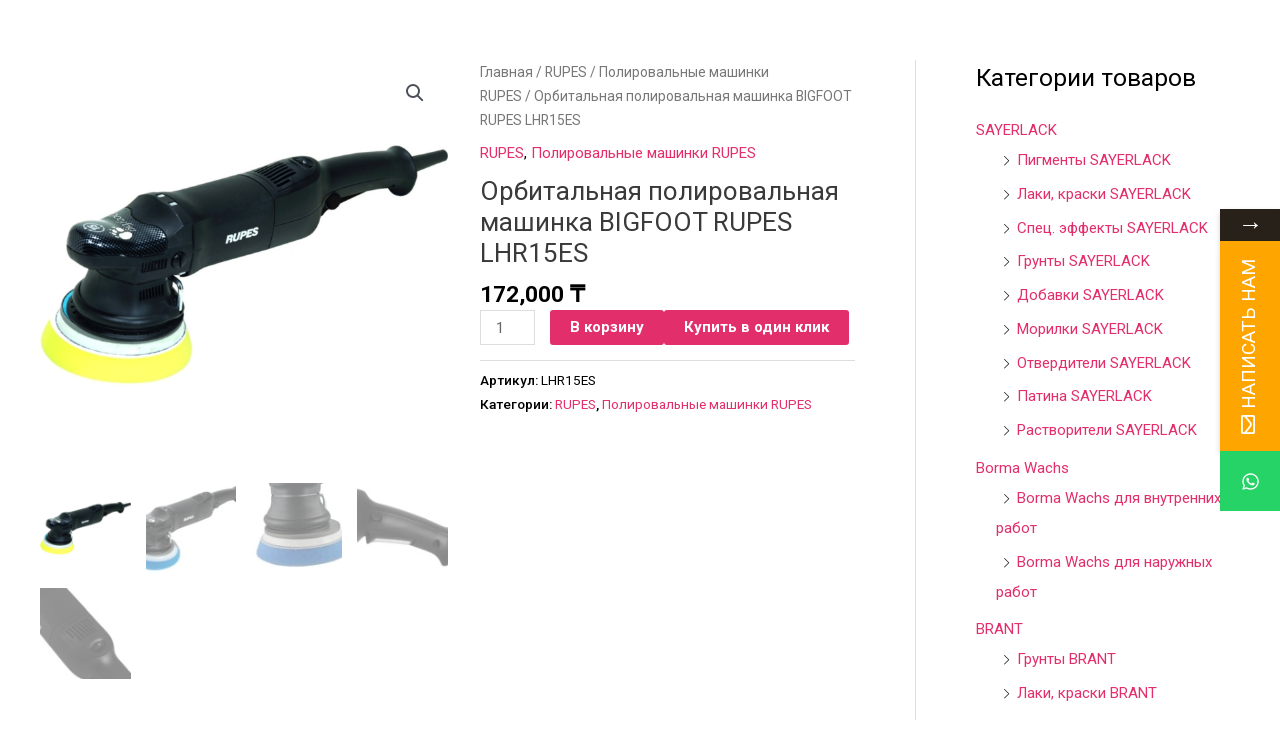

--- FILE ---
content_type: text/html; charset=UTF-8
request_url: https://lkm.com.kz/product/orbitalnaya-polirovalnaya-mashinka-bigfoot-r/
body_size: 29599
content:
<!DOCTYPE html><html lang="ru-RU" prefix="og: https://ogp.me/ns#"><head><meta charset="UTF-8"><meta name="viewport" content="width=device-width"><link rel="profile" href="https://gmpg.org/xfn/11"><style>#wpadminbar #wp-admin-bar-wsm_free_top_button .ab-icon:before {
	content: "\f239";
	color: #FF9800;
	top: 3px;
}</style><style>form#stickyelements-form input::-moz-placeholder{
						color: #4F4F4F;
					} 
					form#stickyelements-form input::-ms-input-placeholder{
						color: #4F4F4F					} 
					form#stickyelements-form input::-webkit-input-placeholder{
						color: #4F4F4F					}
					form#stickyelements-form input::placeholder{
						color: #4F4F4F					}
					form#stickyelements-form textarea::placeholder {
						color: #4F4F4F					}
					form#stickyelements-form textarea::-moz-placeholder {
						color: #4F4F4F					}</style><style type="text/css"></style><title>Полировальная машинка LHR15ES в Шымкенте | Colormarket</title><meta name="description" content="Купить орбитальную полировальную машинку BIGFOOT RUPES LHR15ES с доставкой по Казахстану от компании «Colormarket»"><meta name="robots" content="index, follow, max-snippet:-1, max-video-preview:-1, max-image-preview:large"><link rel="canonical" href="https://lkm.com.kz/product/orbitalnaya-polirovalnaya-mashinka-bigfoot-r/"><meta property="og:locale" content="ru_RU"><meta property="og:type" content="product"><meta property="og:title" content="Полировальная машинка LHR15ES в Шымкенте | Colormarket"><meta property="og:description" content="Купить орбитальную полировальную машинку BIGFOOT RUPES LHR15ES с доставкой по Казахстану от компании «Colormarket»"><meta property="og:url" content="https://lkm.com.kz/product/orbitalnaya-polirovalnaya-mashinka-bigfoot-r/"><meta property="og:updated_time" content="2023-02-02T14:53:09+06:00"><meta property="og:image" content="https://lkm.com.kz/wp-content/uploads/2022/12/изображение_2022-11-16_113254699-1.png"><meta property="og:image:secure_url" content="https://lkm.com.kz/wp-content/uploads/2022/12/изображение_2022-11-16_113254699-1.png"><meta property="og:image:width" content="900"><meta property="og:image:height" content="900"><meta property="og:image:alt" content="Орбитальная полировальная машинка BIGFOOT RUPES LHR15ES"><meta property="og:image:type" content="image/png"><meta property="product:price:amount" content="172000"><meta property="product:price:currency" content="KZT"><meta property="product:availability" content="instock"><meta name="twitter:card" content="summary_large_image"><meta name="twitter:title" content="Полировальная машинка LHR15ES в Шымкенте | Colormarket"><meta name="twitter:description" content="Купить орбитальную полировальную машинку BIGFOOT RUPES LHR15ES с доставкой по Казахстану от компании «Colormarket»"><meta name="twitter:image" content="https://lkm.com.kz/wp-content/uploads/2022/12/изображение_2022-11-16_113254699-1.png"><meta name="twitter:label1" content="Цена"><meta name="twitter:data1" content="172,000&nbsp;&#8376;"><meta name="twitter:label2" content="Доступность"><meta name="twitter:data2" content="В наличии"> <script type="application/ld+json" class="rank-math-schema">{"@context":"https://schema.org","@graph":[{"@type":"Place","@id":"https://lkm.com.kz/#place","address":{"@type":"PostalAddress","streetAddress":"ul. Kurmanbekova 5a","addressLocality":"Shymkent","addressRegion":"UKO","postalCode":"160000"}},{"@type":"Organization","@id":"https://lkm.com.kz/#organization","name":"\u041a\u043e\u043b\u043e\u0440\u041c\u0430\u0440\u043a\u0435\u0442","url":"https://lkm.com.kz","email":"info@lkm.com.kz","address":{"@type":"PostalAddress","streetAddress":"ul. Kurmanbekova 5a","addressLocality":"Shymkent","addressRegion":"UKO","postalCode":"160000"},"logo":{"@type":"ImageObject","@id":"https://lkm.com.kz/#logo","url":"https://lkm.com.kz/wp-content/uploads/2019/05/112.png","contentUrl":"https://lkm.com.kz/wp-content/uploads/2019/05/112.png","caption":"\u041a\u043e\u043b\u043e\u0440\u041c\u0430\u0440\u043a\u0435\u0442","inLanguage":"ru-RU"},"contactPoint":[{"@type":"ContactPoint","telephone":"+7 701 767 1805","contactType":"customer support"}],"location":{"@id":"https://lkm.com.kz/#place"}},{"@type":"WebSite","@id":"https://lkm.com.kz/#website","url":"https://lkm.com.kz","name":"\u041a\u043e\u043b\u043e\u0440\u041c\u0430\u0440\u043a\u0435\u0442","publisher":{"@id":"https://lkm.com.kz/#organization"},"inLanguage":"ru-RU"},{"@type":"ImageObject","@id":"https://lkm.com.kz/wp-content/uploads/2022/12/\u0438\u0437\u043e\u0431\u0440\u0430\u0436\u0435\u043d\u0438\u0435_2022-11-16_113254699-1.png","url":"https://lkm.com.kz/wp-content/uploads/2022/12/\u0438\u0437\u043e\u0431\u0440\u0430\u0436\u0435\u043d\u0438\u0435_2022-11-16_113254699-1.png","width":"900","height":"900","inLanguage":"ru-RU"},{"@type":"BreadcrumbList","@id":"https://lkm.com.kz/product/orbitalnaya-polirovalnaya-mashinka-bigfoot-r/#breadcrumb","itemListElement":[{"@type":"ListItem","position":"1","item":{"@id":"https://lkm.com.kz","name":"\u0413\u043b\u0430\u0432\u043d\u0430\u044f \u0441\u0442\u0440\u0430\u043d\u0438\u0446\u0430"}},{"@type":"ListItem","position":"2","item":{"@id":"https://lkm.com.kz/product/orbitalnaya-polirovalnaya-mashinka-bigfoot-r/","name":"\u041e\u0440\u0431\u0438\u0442\u0430\u043b\u044c\u043d\u0430\u044f \u043f\u043e\u043b\u0438\u0440\u043e\u0432\u0430\u043b\u044c\u043d\u0430\u044f \u043c\u0430\u0448\u0438\u043d\u043a\u0430 BIGFOOT RUPES LHR15ES"}}]},{"@type":"ItemPage","@id":"https://lkm.com.kz/product/orbitalnaya-polirovalnaya-mashinka-bigfoot-r/#webpage","url":"https://lkm.com.kz/product/orbitalnaya-polirovalnaya-mashinka-bigfoot-r/","name":"\u041f\u043e\u043b\u0438\u0440\u043e\u0432\u0430\u043b\u044c\u043d\u0430\u044f \u043c\u0430\u0448\u0438\u043d\u043a\u0430 LHR15ES \u0432 \u0428\u044b\u043c\u043a\u0435\u043d\u0442\u0435 | Colormarket","datePublished":"2022-12-29T15:45:15+06:00","dateModified":"2023-02-02T14:53:09+06:00","isPartOf":{"@id":"https://lkm.com.kz/#website"},"primaryImageOfPage":{"@id":"https://lkm.com.kz/wp-content/uploads/2022/12/\u0438\u0437\u043e\u0431\u0440\u0430\u0436\u0435\u043d\u0438\u0435_2022-11-16_113254699-1.png"},"inLanguage":"ru-RU","breadcrumb":{"@id":"https://lkm.com.kz/product/orbitalnaya-polirovalnaya-mashinka-bigfoot-r/#breadcrumb"}},{"@type":"Product","name":"\u041f\u043e\u043b\u0438\u0440\u043e\u0432\u0430\u043b\u044c\u043d\u0430\u044f \u043c\u0430\u0448\u0438\u043d\u043a\u0430 LHR15ES \u0432 \u0428\u044b\u043c\u043a\u0435\u043d\u0442\u0435 | Colormarket","description":"\u041a\u0443\u043f\u0438\u0442\u044c \u043e\u0440\u0431\u0438\u0442\u0430\u043b\u044c\u043d\u0443\u044e \u043f\u043e\u043b\u0438\u0440\u043e\u0432\u0430\u043b\u044c\u043d\u0443\u044e \u043c\u0430\u0448\u0438\u043d\u043a\u0443 BIGFOOT RUPES LHR15ES \u0441 \u0434\u043e\u0441\u0442\u0430\u0432\u043a\u043e\u0439 \u043f\u043e \u041a\u0430\u0437\u0430\u0445\u0441\u0442\u0430\u043d\u0443 \u043e\u0442 \u043a\u043e\u043c\u043f\u0430\u043d\u0438\u0438 \u00abColormarket\u00bb","sku":"LHR15ES","category":"RUPES","mainEntityOfPage":{"@id":"https://lkm.com.kz/product/orbitalnaya-polirovalnaya-mashinka-bigfoot-r/#webpage"},"image":[{"@type":"ImageObject","url":"https://lkm.com.kz/wp-content/uploads/2022/12/\u0438\u0437\u043e\u0431\u0440\u0430\u0436\u0435\u043d\u0438\u0435_2022-11-16_113254699-1.png","height":"900","width":"900"},{"@type":"ImageObject","url":"https://lkm.com.kz/wp-content/uploads/2022/12/174817982_orbitalnaya-polirovalnaya-mashinka-1-1.jpg","height":"800","width":"1200"},{"@type":"ImageObject","url":"https://lkm.com.kz/wp-content/uploads/2022/12/174817983_orbitalnaya-polirovalnaya-mashinka-1-1.jpg","height":"800","width":"1200"},{"@type":"ImageObject","url":"https://lkm.com.kz/wp-content/uploads/2022/12/174817984_orbitalnaya-polirovalnaya-mashinka-1-1.jpg","height":"800","width":"1200"},{"@type":"ImageObject","url":"https://lkm.com.kz/wp-content/uploads/2022/12/174817985_orbitalnaya-polirovalnaya-mashinka-1-1.jpg","height":"800","width":"1200"}],"offers":{"@type":"Offer","price":"172000","priceCurrency":"KZT","priceValidUntil":"2027-12-31","availability":"https://schema.org/InStock","itemCondition":"NewCondition","url":"https://lkm.com.kz/product/orbitalnaya-polirovalnaya-mashinka-bigfoot-r/","seller":{"@type":"Organization","@id":"https://lkm.com.kz/","name":"\u041a\u043e\u043b\u043e\u0440\u041c\u0430\u0440\u043a\u0435\u0442","url":"https://lkm.com.kz","logo":"https://lkm.com.kz/wp-content/uploads/2019/05/112.png"}},"@id":"https://lkm.com.kz/product/orbitalnaya-polirovalnaya-mashinka-bigfoot-r/#richSnippet"}]}</script> <link rel="dns-prefetch" href="//fonts.googleapis.com"><link rel="alternate" type="application/rss+xml" title=" &raquo; Лента" href="https://lkm.com.kz/feed/"><link rel="stylesheet" id="astra-theme-css-css" href="/wp-content/themes/astra/assets/css/minified/style.min.css" media="all"><style id="astra-theme-css-inline-css">.ast-no-sidebar .entry-content .alignfull {margin-left: calc( -50vw + 50%);margin-right: calc( -50vw + 50%);max-width: 100vw;width: 100vw;}.ast-no-sidebar .entry-content .alignwide {margin-left: calc(-41vw + 50%);margin-right: calc(-41vw + 50%);max-width: unset;width: unset;}.ast-no-sidebar .entry-content .alignfull .alignfull,.ast-no-sidebar .entry-content .alignfull .alignwide,.ast-no-sidebar .entry-content .alignwide .alignfull,.ast-no-sidebar .entry-content .alignwide .alignwide,.ast-no-sidebar .entry-content .wp-block-column .alignfull,.ast-no-sidebar .entry-content .wp-block-column .alignwide{width: 100%;margin-left: auto;margin-right: auto;}.wp-block-gallery,.blocks-gallery-grid {margin: 0;}.wp-block-separator {max-width: 100px;}.wp-block-separator.is-style-wide,.wp-block-separator.is-style-dots {max-width: none;}.entry-content .has-2-columns .wp-block-column:first-child {padding-right: 10px;}.entry-content .has-2-columns .wp-block-column:last-child {padding-left: 10px;}@media (max-width: 782px) {.entry-content .wp-block-columns .wp-block-column {flex-basis: 100%;}.entry-content .has-2-columns .wp-block-column:first-child {padding-right: 0;}.entry-content .has-2-columns .wp-block-column:last-child {padding-left: 0;}}body .entry-content .wp-block-latest-posts {margin-left: 0;}body .entry-content .wp-block-latest-posts li {list-style: none;}.ast-no-sidebar .ast-container .entry-content .wp-block-latest-posts {margin-left: 0;}.ast-header-break-point .entry-content .alignwide {margin-left: auto;margin-right: auto;}.entry-content .blocks-gallery-item img {margin-bottom: auto;}.wp-block-pullquote {border-top: 4px solid #555d66;border-bottom: 4px solid #555d66;color: #40464d;}:root{--ast-post-nav-space:0;--ast-container-default-xlg-padding:6.67em;--ast-container-default-lg-padding:5.67em;--ast-container-default-slg-padding:4.34em;--ast-container-default-md-padding:3.34em;--ast-container-default-sm-padding:6.67em;--ast-container-default-xs-padding:2.4em;--ast-container-default-xxs-padding:1.4em;--ast-code-block-background:#EEEEEE;--ast-comment-inputs-background:#FAFAFA;--ast-normal-container-width:1200px;--ast-narrow-container-width:750px;--ast-blog-title-font-weight:normal;--ast-blog-meta-weight:inherit;--ast-global-color-primary:var(--ast-global-color-5);--ast-global-color-secondary:var(--ast-global-color-4);--ast-global-color-alternate-background:var(--ast-global-color-7);--ast-global-color-subtle-background:var(--ast-global-color-6);--ast-bg-style-guide:#F8FAFC;--ast-shadow-style-guide:0px 0px 4px 0 #00000057;--ast-global-dark-bg-style:#fff;--ast-global-dark-lfs:#fbfbfb;--ast-widget-bg-color:#fafafa;--ast-wc-container-head-bg-color:#fbfbfb;--ast-title-layout-bg:#eeeeee;--ast-search-border-color:#e7e7e7;--ast-lifter-hover-bg:#e6e6e6;--ast-gallery-block-color:#000;--srfm-color-input-label:var(--ast-global-color-2);}html{font-size:93.75%;}a,.page-title{color:#e22f6b;}a:hover,a:focus{color:#e25383;}body,button,input,select,textarea,.ast-button,.ast-custom-button{font-family:-apple-system,BlinkMacSystemFont,Segoe UI,Roboto,Oxygen-Sans,Ubuntu,Cantarell,Helvetica Neue,sans-serif;font-weight:inherit;font-size:15px;font-size:1rem;line-height:var(--ast-body-line-height,1.65em);}blockquote{color:#000000;}.ast-site-identity .site-title a{color:var(--ast-global-color-2);}.site-title{font-size:35px;font-size:2.3333333333333rem;display:block;}header .custom-logo-link img{max-width:226px;width:226px;}.astra-logo-svg{width:226px;}.site-header .site-description{font-size:15px;font-size:1rem;display:none;}.entry-title{font-size:26px;font-size:1.7333333333333rem;}.archive .ast-article-post .ast-article-inner,.blog .ast-article-post .ast-article-inner,.archive .ast-article-post .ast-article-inner:hover,.blog .ast-article-post .ast-article-inner:hover{overflow:hidden;}h1,.entry-content h1{font-size:40px;font-size:2.6666666666667rem;line-height:1.4em;}h2,.entry-content h2{font-size:32px;font-size:2.1333333333333rem;line-height:1.3em;}h3,.entry-content h3{font-size:26px;font-size:1.7333333333333rem;line-height:1.3em;}h4,.entry-content h4{font-size:24px;font-size:1.6rem;line-height:1.2em;}h5,.entry-content h5{font-size:20px;font-size:1.3333333333333rem;line-height:1.2em;}h6,.entry-content h6{font-size:16px;font-size:1.0666666666667rem;line-height:1.25em;}::selection{background-color:#e22f6b;color:#ffffff;}body,h1,.entry-title a,.entry-content h1,h2,.entry-content h2,h3,.entry-content h3,h4,.entry-content h4,h5,.entry-content h5,h6,.entry-content h6{color:#000000;}.tagcloud a:hover,.tagcloud a:focus,.tagcloud a.current-item{color:#ffffff;border-color:#e22f6b;background-color:#e22f6b;}input:focus,input[type="text"]:focus,input[type="email"]:focus,input[type="url"]:focus,input[type="password"]:focus,input[type="reset"]:focus,input[type="search"]:focus,textarea:focus{border-color:#e22f6b;}input[type="radio"]:checked,input[type=reset],input[type="checkbox"]:checked,input[type="checkbox"]:hover:checked,input[type="checkbox"]:focus:checked,input[type=range]::-webkit-slider-thumb{border-color:#e22f6b;background-color:#e22f6b;box-shadow:none;}.site-footer a:hover + .post-count,.site-footer a:focus + .post-count{background:#e22f6b;border-color:#e22f6b;}.single .nav-links .nav-previous,.single .nav-links .nav-next{color:#e22f6b;}.entry-meta,.entry-meta *{line-height:1.45;color:#e22f6b;}.entry-meta a:not(.ast-button):hover,.entry-meta a:not(.ast-button):hover *,.entry-meta a:not(.ast-button):focus,.entry-meta a:not(.ast-button):focus *,.page-links > .page-link,.page-links .page-link:hover,.post-navigation a:hover{color:#e25383;}#cat option,.secondary .calendar_wrap thead a,.secondary .calendar_wrap thead a:visited{color:#e22f6b;}.secondary .calendar_wrap #today,.ast-progress-val span{background:#e22f6b;}.secondary a:hover + .post-count,.secondary a:focus + .post-count{background:#e22f6b;border-color:#e22f6b;}.calendar_wrap #today > a{color:#ffffff;}.page-links .page-link,.single .post-navigation a{color:#e22f6b;}.ast-search-menu-icon .search-form button.search-submit{padding:0 4px;}.ast-search-menu-icon form.search-form{padding-right:0;}.ast-header-search .ast-search-menu-icon.ast-dropdown-active .search-form,.ast-header-search .ast-search-menu-icon.ast-dropdown-active .search-field:focus{transition:all 0.2s;}.search-form input.search-field:focus{outline:none;}.widget-title,.widget .wp-block-heading{font-size:21px;font-size:1.4rem;color:#000000;}#secondary,#secondary button,#secondary input,#secondary select,#secondary textarea{font-size:15px;font-size:1rem;}.ast-search-menu-icon.slide-search a:focus-visible:focus-visible,.astra-search-icon:focus-visible,#close:focus-visible,a:focus-visible,.ast-menu-toggle:focus-visible,.site .skip-link:focus-visible,.wp-block-loginout input:focus-visible,.wp-block-search.wp-block-search__button-inside .wp-block-search__inside-wrapper,.ast-header-navigation-arrow:focus-visible,.woocommerce .wc-proceed-to-checkout > .checkout-button:focus-visible,.woocommerce .woocommerce-MyAccount-navigation ul li a:focus-visible,.ast-orders-table__row .ast-orders-table__cell:focus-visible,.woocommerce .woocommerce-order-details .order-again > .button:focus-visible,.woocommerce .woocommerce-message a.button.wc-forward:focus-visible,.woocommerce #minus_qty:focus-visible,.woocommerce #plus_qty:focus-visible,a#ast-apply-coupon:focus-visible,.woocommerce .woocommerce-info a:focus-visible,.woocommerce .astra-shop-summary-wrap a:focus-visible,.woocommerce a.wc-forward:focus-visible,#ast-apply-coupon:focus-visible,.woocommerce-js .woocommerce-mini-cart-item a.remove:focus-visible,#close:focus-visible,.button.search-submit:focus-visible,#search_submit:focus,.normal-search:focus-visible,.ast-header-account-wrap:focus-visible,.woocommerce .ast-on-card-button.ast-quick-view-trigger:focus,.astra-cart-drawer-close:focus,.ast-single-variation:focus,.ast-woocommerce-product-gallery__image:focus,.ast-button:focus{outline-style:dotted;outline-color:inherit;outline-width:thin;}input:focus,input[type="text"]:focus,input[type="email"]:focus,input[type="url"]:focus,input[type="password"]:focus,input[type="reset"]:focus,input[type="search"]:focus,input[type="number"]:focus,textarea:focus,.wp-block-search__input:focus,[data-section="section-header-mobile-trigger"] .ast-button-wrap .ast-mobile-menu-trigger-minimal:focus,.ast-mobile-popup-drawer.active .menu-toggle-close:focus,.woocommerce-ordering select.orderby:focus,#ast-scroll-top:focus,#coupon_code:focus,.woocommerce-page #comment:focus,.woocommerce #reviews #respond input#submit:focus,.woocommerce a.add_to_cart_button:focus,.woocommerce .button.single_add_to_cart_button:focus,.woocommerce .woocommerce-cart-form button:focus,.woocommerce .woocommerce-cart-form__cart-item .quantity .qty:focus,.woocommerce .woocommerce-billing-fields .woocommerce-billing-fields__field-wrapper .woocommerce-input-wrapper > .input-text:focus,.woocommerce #order_comments:focus,.woocommerce #place_order:focus,.woocommerce .woocommerce-address-fields .woocommerce-address-fields__field-wrapper .woocommerce-input-wrapper > .input-text:focus,.woocommerce .woocommerce-MyAccount-content form button:focus,.woocommerce .woocommerce-MyAccount-content .woocommerce-EditAccountForm .woocommerce-form-row .woocommerce-Input.input-text:focus,.woocommerce .ast-woocommerce-container .woocommerce-pagination ul.page-numbers li a:focus,body #content .woocommerce form .form-row .select2-container--default .select2-selection--single:focus,#ast-coupon-code:focus,.woocommerce.woocommerce-js .quantity input[type=number]:focus,.woocommerce-js .woocommerce-mini-cart-item .quantity input[type=number]:focus,.woocommerce p#ast-coupon-trigger:focus{border-style:dotted;border-color:inherit;border-width:thin;}input{outline:none;}.woocommerce-js input[type=text]:focus,.woocommerce-js input[type=email]:focus,.woocommerce-js textarea:focus,input[type=number]:focus,.comments-area textarea#comment:focus,.comments-area textarea#comment:active,.comments-area .ast-comment-formwrap input[type="text"]:focus,.comments-area .ast-comment-formwrap input[type="text"]:active{outline-style:unset;outline-color:inherit;outline-width:thin;}.main-header-menu .menu-link,.ast-header-custom-item a{color:#000000;}.main-header-menu .menu-item:hover > .menu-link,.main-header-menu .menu-item:hover > .ast-menu-toggle,.main-header-menu .ast-masthead-custom-menu-items a:hover,.main-header-menu .menu-item.focus > .menu-link,.main-header-menu .menu-item.focus > .ast-menu-toggle,.main-header-menu .current-menu-item > .menu-link,.main-header-menu .current-menu-ancestor > .menu-link,.main-header-menu .current-menu-item > .ast-menu-toggle,.main-header-menu .current-menu-ancestor > .ast-menu-toggle{color:#e22f6b;}.header-main-layout-3 .ast-main-header-bar-alignment{margin-right:auto;}.header-main-layout-2 .site-header-section-left .ast-site-identity{text-align:left;}.ast-logo-title-inline .site-logo-img{padding-right:1em;}.site-logo-img img{ transition:all 0.2s linear;}body .ast-oembed-container *{position:absolute;top:0;width:100%;height:100%;left:0;}body .wp-block-embed-pocket-casts .ast-oembed-container *{position:unset;}.ast-header-break-point .ast-mobile-menu-buttons-minimal.menu-toggle{background:transparent;color:#e22f6b;}.ast-header-break-point .ast-mobile-menu-buttons-outline.menu-toggle{background:transparent;border:1px solid #e22f6b;color:#e22f6b;}.ast-header-break-point .ast-mobile-menu-buttons-fill.menu-toggle{background:#e22f6b;}.ast-single-post-featured-section + article {margin-top: 2em;}.site-content .ast-single-post-featured-section img {width: 100%;overflow: hidden;object-fit: cover;}.site > .ast-single-related-posts-container {margin-top: 0;}@media (min-width: 769px) {.ast-desktop .ast-container--narrow {max-width: var(--ast-narrow-container-width);margin: 0 auto;}}#secondary {margin: 4em 0 2.5em;word-break: break-word;line-height: 2;}#secondary li {margin-bottom: 0.25em;}#secondary li:last-child {margin-bottom: 0;}@media (max-width: 768px) {.js_active .ast-plain-container.ast-single-post #secondary {margin-top: 1.5em;}}.ast-separate-container.ast-two-container #secondary .widget {background-color: #fff;padding: 2em;margin-bottom: 2em;}@media (min-width: 993px) {.ast-left-sidebar #secondary {padding-right: 60px;}.ast-right-sidebar #secondary {padding-left: 60px;}}@media (max-width: 993px) {.ast-right-sidebar #secondary {padding-left: 30px;}.ast-left-sidebar #secondary {padding-right: 30px;}}.ast-small-footer > .ast-footer-overlay{background-color:#e22f6b;;}.footer-adv .footer-adv-overlay{border-top-style:solid;border-top-color:#7a7a7a;}@media( max-width: 420px ) {.single .nav-links .nav-previous,.single .nav-links .nav-next {width: 100%;text-align: center;}}.wp-block-buttons.aligncenter{justify-content:center;}@media (max-width:782px){.entry-content .wp-block-columns .wp-block-column{margin-left:0px;}}.wp-block-image.aligncenter{margin-left:auto;margin-right:auto;}.wp-block-table.aligncenter{margin-left:auto;margin-right:auto;}.wp-block-buttons .wp-block-button.is-style-outline .wp-block-button__link.wp-element-button,.ast-outline-button,.wp-block-uagb-buttons-child .uagb-buttons-repeater.ast-outline-button{border-top-width:2px;border-right-width:2px;border-bottom-width:2px;border-left-width:2px;font-family:inherit;font-weight:inherit;line-height:1em;}.wp-block-button .wp-block-button__link.wp-element-button.is-style-outline:not(.has-background),.wp-block-button.is-style-outline>.wp-block-button__link.wp-element-button:not(.has-background),.ast-outline-button{background-color:transparent;}.entry-content[data-ast-blocks-layout] > figure{margin-bottom:1em;}.elementor-widget-container .elementor-loop-container .e-loop-item[data-elementor-type="loop-item"]{width:100%;}@media (max-width:768px){.ast-separate-container #primary,.ast-separate-container #secondary{padding:1.5em 0;}#primary,#secondary{padding:1.5em 0;margin:0;}.ast-left-sidebar #content > .ast-container{display:flex;flex-direction:column-reverse;width:100%;}.ast-separate-container .ast-article-post,.ast-separate-container .ast-article-single{padding:1.5em 2.14em;}.ast-author-box img.avatar{margin:20px 0 0 0;}}@media (max-width:768px){#secondary.secondary{padding-top:0;}.ast-separate-container.ast-right-sidebar #secondary{padding-left:1em;padding-right:1em;}.ast-separate-container.ast-two-container #secondary{padding-left:0;padding-right:0;}.ast-page-builder-template .entry-header #secondary,.ast-page-builder-template #secondary{margin-top:1.5em;}}@media (max-width:768px){.ast-right-sidebar #primary{padding-right:0;}.ast-page-builder-template.ast-left-sidebar #secondary,.ast-page-builder-template.ast-right-sidebar #secondary{padding-right:20px;padding-left:20px;}.ast-right-sidebar #secondary,.ast-left-sidebar #primary{padding-left:0;}.ast-left-sidebar #secondary{padding-right:0;}}@media (min-width:769px){.ast-separate-container.ast-right-sidebar #primary,.ast-separate-container.ast-left-sidebar #primary{border:0;}.search-no-results.ast-separate-container #primary{margin-bottom:4em;}}@media (min-width:769px){.ast-right-sidebar #primary{border-right:1px solid var(--ast-border-color);}.ast-left-sidebar #primary{border-left:1px solid var(--ast-border-color);}.ast-right-sidebar #secondary{border-left:1px solid var(--ast-border-color);margin-left:-1px;}.ast-left-sidebar #secondary{border-right:1px solid var(--ast-border-color);margin-right:-1px;}.ast-separate-container.ast-two-container.ast-right-sidebar #secondary{padding-left:30px;padding-right:0;}.ast-separate-container.ast-two-container.ast-left-sidebar #secondary{padding-right:30px;padding-left:0;}.ast-separate-container.ast-right-sidebar #secondary,.ast-separate-container.ast-left-sidebar #secondary{border:0;margin-left:auto;margin-right:auto;}.ast-separate-container.ast-two-container #secondary .widget:last-child{margin-bottom:0;}}.menu-toggle,button,.ast-button,.ast-custom-button,.button,input#submit,input[type="button"],input[type="submit"],input[type="reset"]{color:#ffffff;border-color:#e22f6b;background-color:#e22f6b;padding-top:10px;padding-right:40px;padding-bottom:10px;padding-left:40px;font-family:inherit;font-weight:inherit;}button:focus,.menu-toggle:hover,button:hover,.ast-button:hover,.ast-custom-button:hover .button:hover,.ast-custom-button:hover,input[type=reset]:hover,input[type=reset]:focus,input#submit:hover,input#submit:focus,input[type="button"]:hover,input[type="button"]:focus,input[type="submit"]:hover,input[type="submit"]:focus{color:#000000;background-color:#e25383;border-color:#e25383;}@media (max-width:768px){.ast-mobile-header-stack .main-header-bar .ast-search-menu-icon{display:inline-block;}.ast-header-break-point.ast-header-custom-item-outside .ast-mobile-header-stack .main-header-bar .ast-search-icon{margin:0;}.ast-comment-avatar-wrap img{max-width:2.5em;}.ast-comment-meta{padding:0 1.8888em 1.3333em;}.ast-separate-container .ast-comment-list li.depth-1{padding:1.5em 2.14em;}.ast-separate-container .comment-respond{padding:2em 2.14em;}}@media (min-width:544px){.ast-container{max-width:100%;}}@media (max-width:544px){.ast-separate-container .ast-article-post,.ast-separate-container .ast-article-single,.ast-separate-container .comments-title,.ast-separate-container .ast-archive-description{padding:1.5em 1em;}.ast-separate-container #content .ast-container{padding-left:0.54em;padding-right:0.54em;}.ast-separate-container .ast-comment-list .bypostauthor{padding:.5em;}.ast-search-menu-icon.ast-dropdown-active .search-field{width:170px;}.ast-separate-container #secondary{padding-top:0;}.ast-separate-container.ast-two-container #secondary .widget{margin-bottom:1.5em;padding-left:1em;padding-right:1em;}.site-branding img,.site-header .site-logo-img .custom-logo-link img{max-width:100%;}} #ast-mobile-header .ast-site-header-cart-li a{pointer-events:none;}.ast-no-sidebar.ast-separate-container .entry-content .alignfull {margin-left: -6.67em;margin-right: -6.67em;width: auto;}@media (max-width: 1200px) {.ast-no-sidebar.ast-separate-container .entry-content .alignfull {margin-left: -2.4em;margin-right: -2.4em;}}@media (max-width: 768px) {.ast-no-sidebar.ast-separate-container .entry-content .alignfull {margin-left: -2.14em;margin-right: -2.14em;}}@media (max-width: 544px) {.ast-no-sidebar.ast-separate-container .entry-content .alignfull {margin-left: -1em;margin-right: -1em;}}.ast-no-sidebar.ast-separate-container .entry-content .alignwide {margin-left: -20px;margin-right: -20px;}.ast-no-sidebar.ast-separate-container .entry-content .wp-block-column .alignfull,.ast-no-sidebar.ast-separate-container .entry-content .wp-block-column .alignwide {margin-left: auto;margin-right: auto;width: 100%;}@media (max-width:768px){.site-title{display:block;}.site-header .site-description{display:none;}h1,.entry-content h1{font-size:30px;}h2,.entry-content h2{font-size:25px;}h3,.entry-content h3{font-size:20px;}}@media (max-width:544px){.site-title{display:block;}.site-header .site-description{display:none;}h1,.entry-content h1{font-size:30px;}h2,.entry-content h2{font-size:25px;}h3,.entry-content h3{font-size:20px;}}@media (max-width:768px){html{font-size:85.5%;}}@media (max-width:544px){html{font-size:85.5%;}}@media (min-width:769px){.ast-container{max-width:1240px;}}@font-face {font-family: "Astra";src: url(https://lkm.com.kz/wp-content/themes/astra/assets/fonts/astra.woff) format("woff"),url(https://lkm.com.kz/wp-content/themes/astra/assets/fonts/astra.ttf) format("truetype"),url(https://lkm.com.kz/wp-content/themes/astra/assets/fonts/astra.svg#astra) format("svg");font-weight: normal;font-style: normal;font-display: fallback;}@media (max-width:921px) {.main-header-bar .main-header-bar-navigation{display:none;}}.ast-desktop .main-header-menu.submenu-with-border .sub-menu,.ast-desktop .main-header-menu.submenu-with-border .astra-full-megamenu-wrapper{border-color:#e22f6b;}.ast-desktop .main-header-menu.submenu-with-border .sub-menu{border-style:solid;}.ast-desktop .main-header-menu.submenu-with-border .sub-menu .sub-menu{top:-0px;}.ast-desktop .main-header-menu.submenu-with-border .sub-menu .menu-link,.ast-desktop .main-header-menu.submenu-with-border .children .menu-link{border-bottom-width:0px;border-style:solid;border-color:#eaeaea;}@media (min-width:769px){.main-header-menu .sub-menu .menu-item.ast-left-align-sub-menu:hover > .sub-menu,.main-header-menu .sub-menu .menu-item.ast-left-align-sub-menu.focus > .sub-menu{margin-left:-0px;}}.ast-small-footer{border-top-style:solid;border-top-width:1px;border-top-color:#7a7a7a;}.ast-small-footer-wrap{text-align:center;}.site .comments-area{padding-bottom:3em;}.ast-header-break-point.ast-header-custom-item-inside .main-header-bar .main-header-bar-navigation .ast-search-icon {display: none;}.ast-header-break-point.ast-header-custom-item-inside .main-header-bar .ast-search-menu-icon .search-form {padding: 0;display: block;overflow: hidden;}.ast-header-break-point .ast-header-custom-item .widget:last-child {margin-bottom: 1em;}.ast-header-custom-item .widget {margin: 0.5em;display: inline-block;vertical-align: middle;}.ast-header-custom-item .widget p {margin-bottom: 0;}.ast-header-custom-item .widget li {width: auto;}.ast-header-custom-item-inside .button-custom-menu-item .menu-link {display: none;}.ast-header-custom-item-inside.ast-header-break-point .button-custom-menu-item .ast-custom-button-link {display: none;}.ast-header-custom-item-inside.ast-header-break-point .button-custom-menu-item .menu-link {display: block;}.ast-header-break-point.ast-header-custom-item-outside .main-header-bar .ast-search-icon {margin-right: 1em;}.ast-header-break-point.ast-header-custom-item-inside .main-header-bar .ast-search-menu-icon .search-field,.ast-header-break-point.ast-header-custom-item-inside .main-header-bar .ast-search-menu-icon.ast-inline-search .search-field {width: 100%;padding-right: 5.5em;}.ast-header-break-point.ast-header-custom-item-inside .main-header-bar .ast-search-menu-icon .search-submit {display: block;position: absolute;height: 100%;top: 0;right: 0;padding: 0 1em;border-radius: 0;}.ast-header-break-point .ast-header-custom-item .ast-masthead-custom-menu-items {padding-left: 20px;padding-right: 20px;margin-bottom: 1em;margin-top: 1em;}.ast-header-custom-item-inside.ast-header-break-point .button-custom-menu-item {padding-left: 0;padding-right: 0;margin-top: 0;margin-bottom: 0;}.astra-icon-down_arrow::after {content: "\e900";font-family: Astra;}.astra-icon-close::after {content: "\e5cd";font-family: Astra;}.astra-icon-drag_handle::after {content: "\e25d";font-family: Astra;}.astra-icon-format_align_justify::after {content: "\e235";font-family: Astra;}.astra-icon-menu::after {content: "\e5d2";font-family: Astra;}.astra-icon-reorder::after {content: "\e8fe";font-family: Astra;}.astra-icon-search::after {content: "\e8b6";font-family: Astra;}.astra-icon-zoom_in::after {content: "\e56b";font-family: Astra;}.astra-icon-check-circle::after {content: "\e901";font-family: Astra;}.astra-icon-shopping-cart::after {content: "\f07a";font-family: Astra;}.astra-icon-shopping-bag::after {content: "\f290";font-family: Astra;}.astra-icon-shopping-basket::after {content: "\f291";font-family: Astra;}.astra-icon-circle-o::after {content: "\e903";font-family: Astra;}.astra-icon-certificate::after {content: "\e902";font-family: Astra;}blockquote {padding: 1.2em;}:root .has-ast-global-color-0-color{color:var(--ast-global-color-0);}:root .has-ast-global-color-0-background-color{background-color:var(--ast-global-color-0);}:root .wp-block-button .has-ast-global-color-0-color{color:var(--ast-global-color-0);}:root .wp-block-button .has-ast-global-color-0-background-color{background-color:var(--ast-global-color-0);}:root .has-ast-global-color-1-color{color:var(--ast-global-color-1);}:root .has-ast-global-color-1-background-color{background-color:var(--ast-global-color-1);}:root .wp-block-button .has-ast-global-color-1-color{color:var(--ast-global-color-1);}:root .wp-block-button .has-ast-global-color-1-background-color{background-color:var(--ast-global-color-1);}:root .has-ast-global-color-2-color{color:var(--ast-global-color-2);}:root .has-ast-global-color-2-background-color{background-color:var(--ast-global-color-2);}:root .wp-block-button .has-ast-global-color-2-color{color:var(--ast-global-color-2);}:root .wp-block-button .has-ast-global-color-2-background-color{background-color:var(--ast-global-color-2);}:root .has-ast-global-color-3-color{color:var(--ast-global-color-3);}:root .has-ast-global-color-3-background-color{background-color:var(--ast-global-color-3);}:root .wp-block-button .has-ast-global-color-3-color{color:var(--ast-global-color-3);}:root .wp-block-button .has-ast-global-color-3-background-color{background-color:var(--ast-global-color-3);}:root .has-ast-global-color-4-color{color:var(--ast-global-color-4);}:root .has-ast-global-color-4-background-color{background-color:var(--ast-global-color-4);}:root .wp-block-button .has-ast-global-color-4-color{color:var(--ast-global-color-4);}:root .wp-block-button .has-ast-global-color-4-background-color{background-color:var(--ast-global-color-4);}:root .has-ast-global-color-5-color{color:var(--ast-global-color-5);}:root .has-ast-global-color-5-background-color{background-color:var(--ast-global-color-5);}:root .wp-block-button .has-ast-global-color-5-color{color:var(--ast-global-color-5);}:root .wp-block-button .has-ast-global-color-5-background-color{background-color:var(--ast-global-color-5);}:root .has-ast-global-color-6-color{color:var(--ast-global-color-6);}:root .has-ast-global-color-6-background-color{background-color:var(--ast-global-color-6);}:root .wp-block-button .has-ast-global-color-6-color{color:var(--ast-global-color-6);}:root .wp-block-button .has-ast-global-color-6-background-color{background-color:var(--ast-global-color-6);}:root .has-ast-global-color-7-color{color:var(--ast-global-color-7);}:root .has-ast-global-color-7-background-color{background-color:var(--ast-global-color-7);}:root .wp-block-button .has-ast-global-color-7-color{color:var(--ast-global-color-7);}:root .wp-block-button .has-ast-global-color-7-background-color{background-color:var(--ast-global-color-7);}:root .has-ast-global-color-8-color{color:var(--ast-global-color-8);}:root .has-ast-global-color-8-background-color{background-color:var(--ast-global-color-8);}:root .wp-block-button .has-ast-global-color-8-color{color:var(--ast-global-color-8);}:root .wp-block-button .has-ast-global-color-8-background-color{background-color:var(--ast-global-color-8);}:root{--ast-global-color-0:#0170B9;--ast-global-color-1:#3a3a3a;--ast-global-color-2:#3a3a3a;--ast-global-color-3:#4B4F58;--ast-global-color-4:#F5F5F5;--ast-global-color-5:#FFFFFF;--ast-global-color-6:#E5E5E5;--ast-global-color-7:#424242;--ast-global-color-8:#000000;}:root {--ast-border-color : #dddddd;}.ast-breadcrumbs .trail-browse,.ast-breadcrumbs .trail-items,.ast-breadcrumbs .trail-items li{display:inline-block;margin:0;padding:0;border:none;background:inherit;text-indent:0;text-decoration:none;}.ast-breadcrumbs .trail-browse{font-size:inherit;font-style:inherit;font-weight:inherit;color:inherit;}.ast-breadcrumbs .trail-items{list-style:none;}.trail-items li::after{padding:0 0.3em;content:"\00bb";}.trail-items li:last-of-type::after{display:none;}h1,.entry-content h1,h2,.entry-content h2,h3,.entry-content h3,h4,.entry-content h4,h5,.entry-content h5,h6,.entry-content h6{color:var(--ast-global-color-2);}.elementor-posts-container [CLASS*="ast-width-"]{width:100%;}.elementor-template-full-width .ast-container{display:block;}.elementor-screen-only,.screen-reader-text,.screen-reader-text span,.ui-helper-hidden-accessible{top:0 !important;}@media (max-width:544px){.elementor-element .elementor-wc-products .woocommerce[class*="columns-"] ul.products li.product{width:auto;margin:0;}.elementor-element .woocommerce .woocommerce-result-count{float:none;}}.ast-header-break-point .main-header-bar{border-bottom-width:0px;}@media (min-width:769px){.main-header-bar{border-bottom-width:0px;}}@media (min-width:769px){#primary{width:73%;}#secondary{width:27%;}}.main-header-menu .menu-item, #astra-footer-menu .menu-item, .main-header-bar .ast-masthead-custom-menu-items{-js-display:flex;display:flex;-webkit-box-pack:center;-webkit-justify-content:center;-moz-box-pack:center;-ms-flex-pack:center;justify-content:center;-webkit-box-orient:vertical;-webkit-box-direction:normal;-webkit-flex-direction:column;-moz-box-orient:vertical;-moz-box-direction:normal;-ms-flex-direction:column;flex-direction:column;}.main-header-menu > .menu-item > .menu-link, #astra-footer-menu > .menu-item > .menu-link{height:100%;-webkit-box-align:center;-webkit-align-items:center;-moz-box-align:center;-ms-flex-align:center;align-items:center;-js-display:flex;display:flex;}.ast-primary-menu-disabled .main-header-bar .ast-masthead-custom-menu-items{flex:unset;}.header-main-layout-1 .ast-flex.main-header-container, .header-main-layout-3 .ast-flex.main-header-container{-webkit-align-content:center;-ms-flex-line-pack:center;align-content:center;-webkit-box-align:center;-webkit-align-items:center;-moz-box-align:center;-ms-flex-align:center;align-items:center;}.main-header-menu .sub-menu .menu-item.menu-item-has-children > .menu-link:after{position:absolute;right:1em;top:50%;transform:translate(0,-50%) rotate(270deg);}.ast-header-break-point .main-header-bar .main-header-bar-navigation .page_item_has_children > .ast-menu-toggle::before, .ast-header-break-point .main-header-bar .main-header-bar-navigation .menu-item-has-children > .ast-menu-toggle::before, .ast-mobile-popup-drawer .main-header-bar-navigation .menu-item-has-children>.ast-menu-toggle::before, .ast-header-break-point .ast-mobile-header-wrap .main-header-bar-navigation .menu-item-has-children > .ast-menu-toggle::before{font-weight:bold;content:"\e900";font-family:Astra;text-decoration:inherit;display:inline-block;}.ast-header-break-point .main-navigation ul.sub-menu .menu-item .menu-link:before{content:"\e900";font-family:Astra;font-size:.65em;text-decoration:inherit;display:inline-block;transform:translate(0, -2px) rotateZ(270deg);margin-right:5px;}.widget_search .search-form:after{font-family:Astra;font-size:1.2em;font-weight:normal;content:"\e8b6";position:absolute;top:50%;right:15px;transform:translate(0, -50%);}.astra-search-icon::before{content:"\e8b6";font-family:Astra;font-style:normal;font-weight:normal;text-decoration:inherit;text-align:center;-webkit-font-smoothing:antialiased;-moz-osx-font-smoothing:grayscale;z-index:3;}.main-header-bar .main-header-bar-navigation .page_item_has_children > a:after, .main-header-bar .main-header-bar-navigation .menu-item-has-children > a:after, .menu-item-has-children .ast-header-navigation-arrow:after{content:"\e900";display:inline-block;font-family:Astra;font-size:.6rem;font-weight:bold;text-rendering:auto;-webkit-font-smoothing:antialiased;-moz-osx-font-smoothing:grayscale;margin-left:10px;line-height:normal;}.menu-item-has-children .sub-menu .ast-header-navigation-arrow:after{margin-left:0;}.ast-mobile-popup-drawer .main-header-bar-navigation .ast-submenu-expanded>.ast-menu-toggle::before{transform:rotateX(180deg);}.ast-header-break-point .main-header-bar-navigation .menu-item-has-children > .menu-link:after{display:none;}@media (min-width:769px){.ast-builder-menu .main-navigation > ul > li:last-child a{margin-right:0;}}.ast-separate-container .ast-article-inner{background-color:transparent;background-image:none;}.ast-separate-container .ast-article-post{background-color:var(--ast-global-color-5);}@media (max-width:768px){.ast-separate-container .ast-article-post{background-color:var(--ast-global-color-5);}}@media (max-width:544px){.ast-separate-container .ast-article-post{background-color:var(--ast-global-color-5);}}.ast-separate-container .ast-article-single:not(.ast-related-post), .woocommerce.ast-separate-container .ast-woocommerce-container, .ast-separate-container .error-404, .ast-separate-container .no-results, .single.ast-separate-container  .ast-author-meta, .ast-separate-container .related-posts-title-wrapper, .ast-separate-container .comments-count-wrapper, .ast-box-layout.ast-plain-container .site-content, .ast-padded-layout.ast-plain-container .site-content, .ast-separate-container .ast-archive-description, .ast-separate-container .comments-area .comment-respond, .ast-separate-container .comments-area .ast-comment-list li, .ast-separate-container .comments-area .comments-title{background-color:var(--ast-global-color-5);}@media (max-width:768px){.ast-separate-container .ast-article-single:not(.ast-related-post), .woocommerce.ast-separate-container .ast-woocommerce-container, .ast-separate-container .error-404, .ast-separate-container .no-results, .single.ast-separate-container  .ast-author-meta, .ast-separate-container .related-posts-title-wrapper, .ast-separate-container .comments-count-wrapper, .ast-box-layout.ast-plain-container .site-content, .ast-padded-layout.ast-plain-container .site-content, .ast-separate-container .ast-archive-description{background-color:var(--ast-global-color-5);}}@media (max-width:544px){.ast-separate-container .ast-article-single:not(.ast-related-post), .woocommerce.ast-separate-container .ast-woocommerce-container, .ast-separate-container .error-404, .ast-separate-container .no-results, .single.ast-separate-container  .ast-author-meta, .ast-separate-container .related-posts-title-wrapper, .ast-separate-container .comments-count-wrapper, .ast-box-layout.ast-plain-container .site-content, .ast-padded-layout.ast-plain-container .site-content, .ast-separate-container .ast-archive-description{background-color:var(--ast-global-color-5);}}.ast-separate-container.ast-two-container #secondary .widget{background-color:var(--ast-global-color-5);}@media (max-width:768px){.ast-separate-container.ast-two-container #secondary .widget{background-color:var(--ast-global-color-5);}}@media (max-width:544px){.ast-separate-container.ast-two-container #secondary .widget{background-color:var(--ast-global-color-5);}}:root{--e-global-color-astglobalcolor0:#0170B9;--e-global-color-astglobalcolor1:#3a3a3a;--e-global-color-astglobalcolor2:#3a3a3a;--e-global-color-astglobalcolor3:#4B4F58;--e-global-color-astglobalcolor4:#F5F5F5;--e-global-color-astglobalcolor5:#FFFFFF;--e-global-color-astglobalcolor6:#E5E5E5;--e-global-color-astglobalcolor7:#424242;--e-global-color-astglobalcolor8:#000000;}</style><link rel="stylesheet" id="premium-addons-css" href="/wp-content/plugins/premium-addons-for-elementor/assets/frontend/min-css/premium-addons.min.css" media="all"><link rel="stylesheet" id="wp-block-library-css" href="/wp-includes/css/dist/block-library/style.min.css" media="all"><style id="global-styles-inline-css">body{--wp--preset--color--black: #000000;--wp--preset--color--cyan-bluish-gray: #abb8c3;--wp--preset--color--white: #ffffff;--wp--preset--color--pale-pink: #f78da7;--wp--preset--color--vivid-red: #cf2e2e;--wp--preset--color--luminous-vivid-orange: #ff6900;--wp--preset--color--luminous-vivid-amber: #fcb900;--wp--preset--color--light-green-cyan: #7bdcb5;--wp--preset--color--vivid-green-cyan: #00d084;--wp--preset--color--pale-cyan-blue: #8ed1fc;--wp--preset--color--vivid-cyan-blue: #0693e3;--wp--preset--color--vivid-purple: #9b51e0;--wp--preset--color--ast-global-color-0: var(--ast-global-color-0);--wp--preset--color--ast-global-color-1: var(--ast-global-color-1);--wp--preset--color--ast-global-color-2: var(--ast-global-color-2);--wp--preset--color--ast-global-color-3: var(--ast-global-color-3);--wp--preset--color--ast-global-color-4: var(--ast-global-color-4);--wp--preset--color--ast-global-color-5: var(--ast-global-color-5);--wp--preset--color--ast-global-color-6: var(--ast-global-color-6);--wp--preset--color--ast-global-color-7: var(--ast-global-color-7);--wp--preset--color--ast-global-color-8: var(--ast-global-color-8);--wp--preset--gradient--vivid-cyan-blue-to-vivid-purple: linear-gradient(135deg,rgba(6,147,227,1) 0%,rgb(155,81,224) 100%);--wp--preset--gradient--light-green-cyan-to-vivid-green-cyan: linear-gradient(135deg,rgb(122,220,180) 0%,rgb(0,208,130) 100%);--wp--preset--gradient--luminous-vivid-amber-to-luminous-vivid-orange: linear-gradient(135deg,rgba(252,185,0,1) 0%,rgba(255,105,0,1) 100%);--wp--preset--gradient--luminous-vivid-orange-to-vivid-red: linear-gradient(135deg,rgba(255,105,0,1) 0%,rgb(207,46,46) 100%);--wp--preset--gradient--very-light-gray-to-cyan-bluish-gray: linear-gradient(135deg,rgb(238,238,238) 0%,rgb(169,184,195) 100%);--wp--preset--gradient--cool-to-warm-spectrum: linear-gradient(135deg,rgb(74,234,220) 0%,rgb(151,120,209) 20%,rgb(207,42,186) 40%,rgb(238,44,130) 60%,rgb(251,105,98) 80%,rgb(254,248,76) 100%);--wp--preset--gradient--blush-light-purple: linear-gradient(135deg,rgb(255,206,236) 0%,rgb(152,150,240) 100%);--wp--preset--gradient--blush-bordeaux: linear-gradient(135deg,rgb(254,205,165) 0%,rgb(254,45,45) 50%,rgb(107,0,62) 100%);--wp--preset--gradient--luminous-dusk: linear-gradient(135deg,rgb(255,203,112) 0%,rgb(199,81,192) 50%,rgb(65,88,208) 100%);--wp--preset--gradient--pale-ocean: linear-gradient(135deg,rgb(255,245,203) 0%,rgb(182,227,212) 50%,rgb(51,167,181) 100%);--wp--preset--gradient--electric-grass: linear-gradient(135deg,rgb(202,248,128) 0%,rgb(113,206,126) 100%);--wp--preset--gradient--midnight: linear-gradient(135deg,rgb(2,3,129) 0%,rgb(40,116,252) 100%);--wp--preset--font-size--small: 13px;--wp--preset--font-size--medium: 20px;--wp--preset--font-size--large: 36px;--wp--preset--font-size--x-large: 42px;--wp--preset--spacing--20: 0.44rem;--wp--preset--spacing--30: 0.67rem;--wp--preset--spacing--40: 1rem;--wp--preset--spacing--50: 1.5rem;--wp--preset--spacing--60: 2.25rem;--wp--preset--spacing--70: 3.38rem;--wp--preset--spacing--80: 5.06rem;--wp--preset--shadow--natural: 6px 6px 9px rgba(0, 0, 0, 0.2);--wp--preset--shadow--deep: 12px 12px 50px rgba(0, 0, 0, 0.4);--wp--preset--shadow--sharp: 6px 6px 0px rgba(0, 0, 0, 0.2);--wp--preset--shadow--outlined: 6px 6px 0px -3px rgba(255, 255, 255, 1), 6px 6px rgba(0, 0, 0, 1);--wp--preset--shadow--crisp: 6px 6px 0px rgba(0, 0, 0, 1);}body { margin: 0;--wp--style--global--content-size: var(--wp--custom--ast-content-width-size);--wp--style--global--wide-size: var(--wp--custom--ast-wide-width-size); }.wp-site-blocks > .alignleft { float: left; margin-right: 2em; }.wp-site-blocks > .alignright { float: right; margin-left: 2em; }.wp-site-blocks > .aligncenter { justify-content: center; margin-left: auto; margin-right: auto; }:where(.wp-site-blocks) > * { margin-block-start: 24px; margin-block-end: 0; }:where(.wp-site-blocks) > :first-child:first-child { margin-block-start: 0; }:where(.wp-site-blocks) > :last-child:last-child { margin-block-end: 0; }body { --wp--style--block-gap: 24px; }:where(body .is-layout-flow)  > :first-child:first-child{margin-block-start: 0;}:where(body .is-layout-flow)  > :last-child:last-child{margin-block-end: 0;}:where(body .is-layout-flow)  > *{margin-block-start: 24px;margin-block-end: 0;}:where(body .is-layout-constrained)  > :first-child:first-child{margin-block-start: 0;}:where(body .is-layout-constrained)  > :last-child:last-child{margin-block-end: 0;}:where(body .is-layout-constrained)  > *{margin-block-start: 24px;margin-block-end: 0;}:where(body .is-layout-flex) {gap: 24px;}:where(body .is-layout-grid) {gap: 24px;}body .is-layout-flow > .alignleft{float: left;margin-inline-start: 0;margin-inline-end: 2em;}body .is-layout-flow > .alignright{float: right;margin-inline-start: 2em;margin-inline-end: 0;}body .is-layout-flow > .aligncenter{margin-left: auto !important;margin-right: auto !important;}body .is-layout-constrained > .alignleft{float: left;margin-inline-start: 0;margin-inline-end: 2em;}body .is-layout-constrained > .alignright{float: right;margin-inline-start: 2em;margin-inline-end: 0;}body .is-layout-constrained > .aligncenter{margin-left: auto !important;margin-right: auto !important;}body .is-layout-constrained > :where(:not(.alignleft):not(.alignright):not(.alignfull)){max-width: var(--wp--style--global--content-size);margin-left: auto !important;margin-right: auto !important;}body .is-layout-constrained > .alignwide{max-width: var(--wp--style--global--wide-size);}body .is-layout-flex{display: flex;}body .is-layout-flex{flex-wrap: wrap;align-items: center;}body .is-layout-flex > *{margin: 0;}body .is-layout-grid{display: grid;}body .is-layout-grid > *{margin: 0;}body{padding-top: 0px;padding-right: 0px;padding-bottom: 0px;padding-left: 0px;}a:where(:not(.wp-element-button)){text-decoration: none;}.wp-element-button, .wp-block-button__link{background-color: #32373c;border-width: 0;color: #fff;font-family: inherit;font-size: inherit;line-height: inherit;padding: calc(0.667em + 2px) calc(1.333em + 2px);text-decoration: none;}.has-black-color{color: var(--wp--preset--color--black) !important;}.has-cyan-bluish-gray-color{color: var(--wp--preset--color--cyan-bluish-gray) !important;}.has-white-color{color: var(--wp--preset--color--white) !important;}.has-pale-pink-color{color: var(--wp--preset--color--pale-pink) !important;}.has-vivid-red-color{color: var(--wp--preset--color--vivid-red) !important;}.has-luminous-vivid-orange-color{color: var(--wp--preset--color--luminous-vivid-orange) !important;}.has-luminous-vivid-amber-color{color: var(--wp--preset--color--luminous-vivid-amber) !important;}.has-light-green-cyan-color{color: var(--wp--preset--color--light-green-cyan) !important;}.has-vivid-green-cyan-color{color: var(--wp--preset--color--vivid-green-cyan) !important;}.has-pale-cyan-blue-color{color: var(--wp--preset--color--pale-cyan-blue) !important;}.has-vivid-cyan-blue-color{color: var(--wp--preset--color--vivid-cyan-blue) !important;}.has-vivid-purple-color{color: var(--wp--preset--color--vivid-purple) !important;}.has-ast-global-color-0-color{color: var(--wp--preset--color--ast-global-color-0) !important;}.has-ast-global-color-1-color{color: var(--wp--preset--color--ast-global-color-1) !important;}.has-ast-global-color-2-color{color: var(--wp--preset--color--ast-global-color-2) !important;}.has-ast-global-color-3-color{color: var(--wp--preset--color--ast-global-color-3) !important;}.has-ast-global-color-4-color{color: var(--wp--preset--color--ast-global-color-4) !important;}.has-ast-global-color-5-color{color: var(--wp--preset--color--ast-global-color-5) !important;}.has-ast-global-color-6-color{color: var(--wp--preset--color--ast-global-color-6) !important;}.has-ast-global-color-7-color{color: var(--wp--preset--color--ast-global-color-7) !important;}.has-ast-global-color-8-color{color: var(--wp--preset--color--ast-global-color-8) !important;}.has-black-background-color{background-color: var(--wp--preset--color--black) !important;}.has-cyan-bluish-gray-background-color{background-color: var(--wp--preset--color--cyan-bluish-gray) !important;}.has-white-background-color{background-color: var(--wp--preset--color--white) !important;}.has-pale-pink-background-color{background-color: var(--wp--preset--color--pale-pink) !important;}.has-vivid-red-background-color{background-color: var(--wp--preset--color--vivid-red) !important;}.has-luminous-vivid-orange-background-color{background-color: var(--wp--preset--color--luminous-vivid-orange) !important;}.has-luminous-vivid-amber-background-color{background-color: var(--wp--preset--color--luminous-vivid-amber) !important;}.has-light-green-cyan-background-color{background-color: var(--wp--preset--color--light-green-cyan) !important;}.has-vivid-green-cyan-background-color{background-color: var(--wp--preset--color--vivid-green-cyan) !important;}.has-pale-cyan-blue-background-color{background-color: var(--wp--preset--color--pale-cyan-blue) !important;}.has-vivid-cyan-blue-background-color{background-color: var(--wp--preset--color--vivid-cyan-blue) !important;}.has-vivid-purple-background-color{background-color: var(--wp--preset--color--vivid-purple) !important;}.has-ast-global-color-0-background-color{background-color: var(--wp--preset--color--ast-global-color-0) !important;}.has-ast-global-color-1-background-color{background-color: var(--wp--preset--color--ast-global-color-1) !important;}.has-ast-global-color-2-background-color{background-color: var(--wp--preset--color--ast-global-color-2) !important;}.has-ast-global-color-3-background-color{background-color: var(--wp--preset--color--ast-global-color-3) !important;}.has-ast-global-color-4-background-color{background-color: var(--wp--preset--color--ast-global-color-4) !important;}.has-ast-global-color-5-background-color{background-color: var(--wp--preset--color--ast-global-color-5) !important;}.has-ast-global-color-6-background-color{background-color: var(--wp--preset--color--ast-global-color-6) !important;}.has-ast-global-color-7-background-color{background-color: var(--wp--preset--color--ast-global-color-7) !important;}.has-ast-global-color-8-background-color{background-color: var(--wp--preset--color--ast-global-color-8) !important;}.has-black-border-color{border-color: var(--wp--preset--color--black) !important;}.has-cyan-bluish-gray-border-color{border-color: var(--wp--preset--color--cyan-bluish-gray) !important;}.has-white-border-color{border-color: var(--wp--preset--color--white) !important;}.has-pale-pink-border-color{border-color: var(--wp--preset--color--pale-pink) !important;}.has-vivid-red-border-color{border-color: var(--wp--preset--color--vivid-red) !important;}.has-luminous-vivid-orange-border-color{border-color: var(--wp--preset--color--luminous-vivid-orange) !important;}.has-luminous-vivid-amber-border-color{border-color: var(--wp--preset--color--luminous-vivid-amber) !important;}.has-light-green-cyan-border-color{border-color: var(--wp--preset--color--light-green-cyan) !important;}.has-vivid-green-cyan-border-color{border-color: var(--wp--preset--color--vivid-green-cyan) !important;}.has-pale-cyan-blue-border-color{border-color: var(--wp--preset--color--pale-cyan-blue) !important;}.has-vivid-cyan-blue-border-color{border-color: var(--wp--preset--color--vivid-cyan-blue) !important;}.has-vivid-purple-border-color{border-color: var(--wp--preset--color--vivid-purple) !important;}.has-ast-global-color-0-border-color{border-color: var(--wp--preset--color--ast-global-color-0) !important;}.has-ast-global-color-1-border-color{border-color: var(--wp--preset--color--ast-global-color-1) !important;}.has-ast-global-color-2-border-color{border-color: var(--wp--preset--color--ast-global-color-2) !important;}.has-ast-global-color-3-border-color{border-color: var(--wp--preset--color--ast-global-color-3) !important;}.has-ast-global-color-4-border-color{border-color: var(--wp--preset--color--ast-global-color-4) !important;}.has-ast-global-color-5-border-color{border-color: var(--wp--preset--color--ast-global-color-5) !important;}.has-ast-global-color-6-border-color{border-color: var(--wp--preset--color--ast-global-color-6) !important;}.has-ast-global-color-7-border-color{border-color: var(--wp--preset--color--ast-global-color-7) !important;}.has-ast-global-color-8-border-color{border-color: var(--wp--preset--color--ast-global-color-8) !important;}.has-vivid-cyan-blue-to-vivid-purple-gradient-background{background: var(--wp--preset--gradient--vivid-cyan-blue-to-vivid-purple) !important;}.has-light-green-cyan-to-vivid-green-cyan-gradient-background{background: var(--wp--preset--gradient--light-green-cyan-to-vivid-green-cyan) !important;}.has-luminous-vivid-amber-to-luminous-vivid-orange-gradient-background{background: var(--wp--preset--gradient--luminous-vivid-amber-to-luminous-vivid-orange) !important;}.has-luminous-vivid-orange-to-vivid-red-gradient-background{background: var(--wp--preset--gradient--luminous-vivid-orange-to-vivid-red) !important;}.has-very-light-gray-to-cyan-bluish-gray-gradient-background{background: var(--wp--preset--gradient--very-light-gray-to-cyan-bluish-gray) !important;}.has-cool-to-warm-spectrum-gradient-background{background: var(--wp--preset--gradient--cool-to-warm-spectrum) !important;}.has-blush-light-purple-gradient-background{background: var(--wp--preset--gradient--blush-light-purple) !important;}.has-blush-bordeaux-gradient-background{background: var(--wp--preset--gradient--blush-bordeaux) !important;}.has-luminous-dusk-gradient-background{background: var(--wp--preset--gradient--luminous-dusk) !important;}.has-pale-ocean-gradient-background{background: var(--wp--preset--gradient--pale-ocean) !important;}.has-electric-grass-gradient-background{background: var(--wp--preset--gradient--electric-grass) !important;}.has-midnight-gradient-background{background: var(--wp--preset--gradient--midnight) !important;}.has-small-font-size{font-size: var(--wp--preset--font-size--small) !important;}.has-medium-font-size{font-size: var(--wp--preset--font-size--medium) !important;}.has-large-font-size{font-size: var(--wp--preset--font-size--large) !important;}.has-x-large-font-size{font-size: var(--wp--preset--font-size--x-large) !important;}
.wp-block-navigation a:where(:not(.wp-element-button)){color: inherit;}
.wp-block-pullquote{font-size: 1.5em;line-height: 1.6;}</style><link rel="stylesheet" id="bodhi-svgs-attachment-css" href="/wp-content/cache/wmac/css/wmac_single_572161d751ca3b708cb5500fd5c61935.css" media="all"><link rel="stylesheet" id="photoswipe-css" href="/wp-content/plugins/woocommerce/assets/css/photoswipe/photoswipe.min.css" media="all"><link rel="stylesheet" id="photoswipe-default-skin-css" href="/wp-content/plugins/woocommerce/assets/css/photoswipe/default-skin/default-skin.min.css" media="all"><link rel="stylesheet" id="woocommerce-layout-css" href="/wp-content/themes/astra/assets/css/minified/compatibility/woocommerce/woocommerce-layout.min.css" media="all"><link rel="stylesheet" id="woocommerce-smallscreen-css" href="/wp-content/themes/astra/assets/css/minified/compatibility/woocommerce/woocommerce-smallscreen.min.css" media="only screen and (max-width: 768px)"><link rel="stylesheet" id="woocommerce-general-css" href="/wp-content/themes/astra/assets/css/minified/compatibility/woocommerce/woocommerce.min.css" media="all"><style id="woocommerce-general-inline-css">.woocommerce .woocommerce-result-count, .woocommerce-page .woocommerce-result-count {
						float: left;
					}

					.woocommerce .woocommerce-ordering {
						float: right;
						margin-bottom: 2.5em;
					}
				
					.woocommerce-js a.button, .woocommerce button.button, .woocommerce input.button, .woocommerce #respond input#submit {
						font-size: 100%;
						line-height: 1;
						text-decoration: none;
						overflow: visible;
						padding: 0.5em 0.75em;
						font-weight: 700;
						border-radius: 3px;
						color: $secondarytext;
						background-color: $secondary;
						border: 0;
					}
					.woocommerce-js a.button:hover, .woocommerce button.button:hover, .woocommerce input.button:hover, .woocommerce #respond input#submit:hover {
						background-color: #dad8da;
						background-image: none;
						color: #515151;
					}
				#customer_details h3:not(.elementor-widget-woocommerce-checkout-page h3){font-size:1.2rem;padding:20px 0 14px;margin:0 0 20px;border-bottom:1px solid var(--ast-border-color);font-weight:700;}form #order_review_heading:not(.elementor-widget-woocommerce-checkout-page #order_review_heading){border-width:2px 2px 0 2px;border-style:solid;font-size:1.2rem;margin:0;padding:1.5em 1.5em 1em;border-color:var(--ast-border-color);font-weight:700;}.woocommerce-Address h3, .cart-collaterals h2{font-size:1.2rem;padding:.7em 1em;}.woocommerce-cart .cart-collaterals .cart_totals>h2{font-weight:700;}form #order_review:not(.elementor-widget-woocommerce-checkout-page #order_review){padding:0 2em;border-width:0 2px 2px;border-style:solid;border-color:var(--ast-border-color);}ul#shipping_method li:not(.elementor-widget-woocommerce-cart #shipping_method li){margin:0;padding:0.25em 0 0.25em 22px;text-indent:-22px;list-style:none outside;}.woocommerce span.onsale, .wc-block-grid__product .wc-block-grid__product-onsale{background-color:#e22f6b;color:#ffffff;}.woocommerce-message, .woocommerce-info{border-top-color:#e22f6b;}.woocommerce-message::before,.woocommerce-info::before{color:#e22f6b;}.woocommerce ul.products li.product .price, .woocommerce div.product p.price, .woocommerce div.product span.price, .widget_layered_nav_filters ul li.chosen a, .woocommerce-page ul.products li.product .ast-woo-product-category, .wc-layered-nav-rating a{color:#000000;}.woocommerce nav.woocommerce-pagination ul,.woocommerce nav.woocommerce-pagination ul li{border-color:#e22f6b;}.woocommerce nav.woocommerce-pagination ul li a:focus, .woocommerce nav.woocommerce-pagination ul li a:hover, .woocommerce nav.woocommerce-pagination ul li span.current{background:#e22f6b;color:#ffffff;}.woocommerce-MyAccount-navigation-link.is-active a{color:#e25383;}.woocommerce .widget_price_filter .ui-slider .ui-slider-range, .woocommerce .widget_price_filter .ui-slider .ui-slider-handle{background-color:#e22f6b;}.woocommerce .star-rating, .woocommerce .comment-form-rating .stars a, .woocommerce .star-rating::before{color:var(--ast-global-color-3);}.woocommerce div.product .woocommerce-tabs ul.tabs li.active:before,  .woocommerce div.ast-product-tabs-layout-vertical .woocommerce-tabs ul.tabs li:hover::before{background:#e22f6b;}.ast-site-header-cart a{color:#000000;}.ast-site-header-cart a:focus, .ast-site-header-cart a:hover, .ast-site-header-cart .current-menu-item a{color:#e22f6b;}.ast-cart-menu-wrap .count, .ast-cart-menu-wrap .count:after{border-color:#e22f6b;color:#e22f6b;}.ast-cart-menu-wrap:hover .count{color:#000000;background-color:#e22f6b;}.ast-site-header-cart .widget_shopping_cart .total .woocommerce-Price-amount{color:#e22f6b;}.woocommerce a.remove:hover, .ast-woocommerce-cart-menu .main-header-menu .woocommerce-custom-menu-item .menu-item:hover > .menu-link.remove:hover{color:#e22f6b;border-color:#e22f6b;background-color:#ffffff;}.ast-site-header-cart .widget_shopping_cart .buttons .button.checkout, .woocommerce .widget_shopping_cart .woocommerce-mini-cart__buttons .checkout.wc-forward{color:#000000;border-color:#e25383;background-color:#e25383;}.site-header .ast-site-header-cart-data .button.wc-forward, .site-header .ast-site-header-cart-data .button.wc-forward:hover{color:#ffffff;}.below-header-user-select .ast-site-header-cart .widget, .ast-above-header-section .ast-site-header-cart .widget a, .below-header-user-select .ast-site-header-cart .widget_shopping_cart a{color:#000000;}.below-header-user-select .ast-site-header-cart .widget_shopping_cart a:hover, .ast-above-header-section .ast-site-header-cart .widget_shopping_cart a:hover, .below-header-user-select .ast-site-header-cart .widget_shopping_cart a.remove:hover, .ast-above-header-section .ast-site-header-cart .widget_shopping_cart a.remove:hover{color:#e22f6b;}.woocommerce .woocommerce-cart-form button[name="update_cart"]:disabled{color:#ffffff;}.woocommerce #content table.cart .button[name="apply_coupon"], .woocommerce-page #content table.cart .button[name="apply_coupon"]{padding:10px 40px;}.woocommerce table.cart td.actions .button, .woocommerce #content table.cart td.actions .button, .woocommerce-page table.cart td.actions .button, .woocommerce-page #content table.cart td.actions .button{line-height:1;border-width:1px;border-style:solid;}.woocommerce ul.products li.product .button, .woocommerce-page ul.products li.product .button{line-height:1.3;}.woocommerce-js a.button, .woocommerce button.button, .woocommerce .woocommerce-message a.button, .woocommerce #respond input#submit.alt, .woocommerce-js a.button.alt, .woocommerce button.button.alt, .woocommerce input.button.alt, .woocommerce input.button,.woocommerce input.button:disabled, .woocommerce input.button:disabled[disabled], .woocommerce input.button:disabled:hover, .woocommerce input.button:disabled[disabled]:hover, .woocommerce #respond input#submit, .woocommerce button.button.alt.disabled, .wc-block-grid__products .wc-block-grid__product .wp-block-button__link, .wc-block-grid__product-onsale{color:#ffffff;border-color:#e22f6b;background-color:#e22f6b;}.woocommerce-js a.button:hover, .woocommerce button.button:hover, .woocommerce .woocommerce-message a.button:hover,.woocommerce #respond input#submit:hover,.woocommerce #respond input#submit.alt:hover, .woocommerce-js a.button.alt:hover, .woocommerce button.button.alt:hover, .woocommerce input.button.alt:hover, .woocommerce input.button:hover, .woocommerce button.button.alt.disabled:hover, .wc-block-grid__products .wc-block-grid__product .wp-block-button__link:hover{color:#000000;border-color:#e25383;background-color:#e25383;}.woocommerce-js a.button, .woocommerce button.button, .woocommerce .woocommerce-message a.button, .woocommerce #respond input#submit.alt, .woocommerce-js a.button.alt, .woocommerce button.button.alt, .woocommerce input.button.alt, .woocommerce input.button,.woocommerce-cart table.cart td.actions .button, .woocommerce form.checkout_coupon .button, .woocommerce #respond input#submit, .wc-block-grid__products .wc-block-grid__product .wp-block-button__link{padding-top:10px;padding-right:40px;padding-bottom:10px;padding-left:40px;}.woocommerce ul.products li.product a, .woocommerce-js a.button:hover, .woocommerce button.button:hover, .woocommerce input.button:hover, .woocommerce #respond input#submit:hover{text-decoration:none;}.woocommerce .up-sells h2, .woocommerce .related.products h2, .woocommerce .woocommerce-tabs h2{font-size:1.5rem;}.woocommerce h2, .woocommerce-account h2{font-size:1.625rem;}.woocommerce ul.product-categories > li ul li:before{content:"\e900";padding:0 5px 0 5px;display:inline-block;font-family:Astra;transform:rotate(-90deg);font-size:0.7rem;}.ast-site-header-cart i.astra-icon:before{font-family:Astra;}.ast-icon-shopping-cart:before{content:"\f07a";}.ast-icon-shopping-bag:before{content:"\f290";}.ast-icon-shopping-basket:before{content:"\f291";}.ast-icon-shopping-cart svg{height:.82em;}.ast-icon-shopping-bag svg{height:1em;width:1em;}.ast-icon-shopping-basket svg{height:1.15em;width:1.2em;}.ast-site-header-cart.ast-menu-cart-outline .ast-addon-cart-wrap, .ast-site-header-cart.ast-menu-cart-fill .ast-addon-cart-wrap {line-height:1;}.ast-site-header-cart.ast-menu-cart-fill i.astra-icon{ font-size:1.1em;}li.woocommerce-custom-menu-item .ast-site-header-cart i.astra-icon:after{ padding-left:2px;}.ast-hfb-header .ast-addon-cart-wrap{ padding:0.4em;}.ast-header-break-point.ast-header-custom-item-outside .ast-woo-header-cart-info-wrap{ display:none;}.ast-site-header-cart i.astra-icon:after{ background:#e22f6b;}@media (min-width:545px) and (max-width:768px){.woocommerce.tablet-columns-6 ul.products li.product, .woocommerce-page.tablet-columns-6 ul.products li.product{width:calc(16.66% - 16.66px);}.woocommerce.tablet-columns-5 ul.products li.product, .woocommerce-page.tablet-columns-5 ul.products li.product{width:calc(20% - 16px);}.woocommerce.tablet-columns-4 ul.products li.product, .woocommerce-page.tablet-columns-4 ul.products li.product{width:calc(25% - 15px);}.woocommerce.tablet-columns-3 ul.products li.product, .woocommerce-page.tablet-columns-3 ul.products li.product{width:calc(33.33% - 14px);}.woocommerce.tablet-columns-2 ul.products li.product, .woocommerce-page.tablet-columns-2 ul.products li.product{width:calc(50% - 10px);}.woocommerce.tablet-columns-1 ul.products li.product, .woocommerce-page.tablet-columns-1 ul.products li.product{width:100%;}.woocommerce div.product .related.products ul.products li.product{width:calc(33.33% - 14px);}}@media (min-width:545px) and (max-width:768px){.woocommerce[class*="columns-"].columns-3 > ul.products li.product, .woocommerce[class*="columns-"].columns-4 > ul.products li.product, .woocommerce[class*="columns-"].columns-5 > ul.products li.product, .woocommerce[class*="columns-"].columns-6 > ul.products li.product{width:calc(33.33% - 14px);margin-right:20px;}.woocommerce[class*="columns-"].columns-3 > ul.products li.product:nth-child(3n), .woocommerce[class*="columns-"].columns-4 > ul.products li.product:nth-child(3n), .woocommerce[class*="columns-"].columns-5 > ul.products li.product:nth-child(3n), .woocommerce[class*="columns-"].columns-6 > ul.products li.product:nth-child(3n){margin-right:0;clear:right;}.woocommerce[class*="columns-"].columns-3 > ul.products li.product:nth-child(3n+1), .woocommerce[class*="columns-"].columns-4 > ul.products li.product:nth-child(3n+1), .woocommerce[class*="columns-"].columns-5 > ul.products li.product:nth-child(3n+1), .woocommerce[class*="columns-"].columns-6 > ul.products li.product:nth-child(3n+1){clear:left;}.woocommerce[class*="columns-"] ul.products li.product:nth-child(n), .woocommerce-page[class*="columns-"] ul.products li.product:nth-child(n){margin-right:20px;clear:none;}.woocommerce.tablet-columns-2 ul.products li.product:nth-child(2n), .woocommerce-page.tablet-columns-2 ul.products li.product:nth-child(2n), .woocommerce.tablet-columns-3 ul.products li.product:nth-child(3n), .woocommerce-page.tablet-columns-3 ul.products li.product:nth-child(3n), .woocommerce.tablet-columns-4 ul.products li.product:nth-child(4n), .woocommerce-page.tablet-columns-4 ul.products li.product:nth-child(4n), .woocommerce.tablet-columns-5 ul.products li.product:nth-child(5n), .woocommerce-page.tablet-columns-5 ul.products li.product:nth-child(5n), .woocommerce.tablet-columns-6 ul.products li.product:nth-child(6n), .woocommerce-page.tablet-columns-6 ul.products li.product:nth-child(6n){margin-right:0;clear:right;}.woocommerce.tablet-columns-2 ul.products li.product:nth-child(2n+1), .woocommerce-page.tablet-columns-2 ul.products li.product:nth-child(2n+1), .woocommerce.tablet-columns-3 ul.products li.product:nth-child(3n+1), .woocommerce-page.tablet-columns-3 ul.products li.product:nth-child(3n+1), .woocommerce.tablet-columns-4 ul.products li.product:nth-child(4n+1), .woocommerce-page.tablet-columns-4 ul.products li.product:nth-child(4n+1), .woocommerce.tablet-columns-5 ul.products li.product:nth-child(5n+1), .woocommerce-page.tablet-columns-5 ul.products li.product:nth-child(5n+1), .woocommerce.tablet-columns-6 ul.products li.product:nth-child(6n+1), .woocommerce-page.tablet-columns-6 ul.products li.product:nth-child(6n+1){clear:left;}.woocommerce div.product .related.products ul.products li.product:nth-child(3n), .woocommerce-page.tablet-columns-1 .site-main ul.products li.product{margin-right:0;clear:right;}.woocommerce div.product .related.products ul.products li.product:nth-child(3n+1){clear:left;}}@media (min-width:769px){.woocommerce form.checkout_coupon{width:50%;}.woocommerce #reviews #comments{float:left;}.woocommerce #reviews #review_form_wrapper{float:right;}}@media (max-width:768px){.ast-header-break-point.ast-woocommerce-cart-menu .header-main-layout-1.ast-mobile-header-stack.ast-no-menu-items .ast-site-header-cart, .ast-header-break-point.ast-woocommerce-cart-menu .header-main-layout-3.ast-mobile-header-stack.ast-no-menu-items .ast-site-header-cart{padding-right:0;padding-left:0;}.ast-header-break-point.ast-woocommerce-cart-menu .header-main-layout-1.ast-mobile-header-stack .main-header-bar{text-align:center;}.ast-header-break-point.ast-woocommerce-cart-menu .header-main-layout-1.ast-mobile-header-stack .ast-site-header-cart, .ast-header-break-point.ast-woocommerce-cart-menu .header-main-layout-1.ast-mobile-header-stack .ast-mobile-menu-buttons{display:inline-block;}.ast-header-break-point.ast-woocommerce-cart-menu .header-main-layout-2.ast-mobile-header-inline .site-branding{flex:auto;}.ast-header-break-point.ast-woocommerce-cart-menu .header-main-layout-3.ast-mobile-header-stack .site-branding{flex:0 0 100%;}.ast-header-break-point.ast-woocommerce-cart-menu .header-main-layout-3.ast-mobile-header-stack .main-header-container{display:flex;justify-content:center;}.woocommerce-cart .woocommerce-shipping-calculator .button{width:100%;}.woocommerce div.product div.images, .woocommerce div.product div.summary, .woocommerce #content div.product div.images, .woocommerce #content div.product div.summary, .woocommerce-page div.product div.images, .woocommerce-page div.product div.summary, .woocommerce-page #content div.product div.images, .woocommerce-page #content div.product div.summary{float:none;width:100%;}.woocommerce-cart table.cart td.actions .ast-return-to-shop{display:block;text-align:center;margin-top:1em;}}@media (max-width:544px){.ast-separate-container .ast-woocommerce-container{padding:.54em 1em 1.33333em;}.woocommerce-message, .woocommerce-error, .woocommerce-info{display:flex;flex-wrap:wrap;}.woocommerce-message a.button, .woocommerce-error a.button, .woocommerce-info a.button{order:1;margin-top:.5em;}.woocommerce .woocommerce-ordering, .woocommerce-page .woocommerce-ordering{float:none;margin-bottom:2em;}.woocommerce table.cart td.actions .button, .woocommerce #content table.cart td.actions .button, .woocommerce-page table.cart td.actions .button, .woocommerce-page #content table.cart td.actions .button{padding-left:1em;padding-right:1em;}.woocommerce #content table.cart .button, .woocommerce-page #content table.cart .button{width:100%;}.woocommerce #content table.cart td.actions .coupon, .woocommerce-page #content table.cart td.actions .coupon{float:none;}.woocommerce #content table.cart td.actions .coupon .button, .woocommerce-page #content table.cart td.actions .coupon .button{flex:1;}.woocommerce #content div.product .woocommerce-tabs ul.tabs li a, .woocommerce-page #content div.product .woocommerce-tabs ul.tabs li a{display:block;}.woocommerce ul.products a.button, .woocommerce-page ul.products a.button{padding:0.5em 0.75em;}.woocommerce div.product .related.products ul.products li.product, .woocommerce.mobile-columns-2 ul.products li.product, .woocommerce-page.mobile-columns-2 ul.products li.product{width:calc(50% - 10px);}.woocommerce.mobile-columns-6 ul.products li.product, .woocommerce-page.mobile-columns-6 ul.products li.product{width:calc(16.66% - 16.66px);}.woocommerce.mobile-columns-5 ul.products li.product, .woocommerce-page.mobile-columns-5 ul.products li.product{width:calc(20% - 16px);}.woocommerce.mobile-columns-4 ul.products li.product, .woocommerce-page.mobile-columns-4 ul.products li.product{width:calc(25% - 15px);}.woocommerce.mobile-columns-3 ul.products li.product, .woocommerce-page.mobile-columns-3 ul.products li.product{width:calc(33.33% - 14px);}.woocommerce.mobile-columns-1 ul.products li.product, .woocommerce-page.mobile-columns-1 ul.products li.product{width:100%;}}@media (max-width:544px){.woocommerce ul.products a.button.loading::after, .woocommerce-page ul.products a.button.loading::after{display:inline-block;margin-left:5px;position:initial;}.woocommerce.mobile-columns-1 .site-main ul.products li.product:nth-child(n), .woocommerce-page.mobile-columns-1 .site-main ul.products li.product:nth-child(n){margin-right:0;}.woocommerce #content div.product .woocommerce-tabs ul.tabs li, .woocommerce-page #content div.product .woocommerce-tabs ul.tabs li{display:block;margin-right:0;}.woocommerce[class*="columns-"].columns-3 > ul.products li.product, .woocommerce[class*="columns-"].columns-4 > ul.products li.product, .woocommerce[class*="columns-"].columns-5 > ul.products li.product, .woocommerce[class*="columns-"].columns-6 > ul.products li.product{width:calc(50% - 10px);margin-right:20px;}.woocommerce[class*="columns-"] ul.products li.product:nth-child(n), .woocommerce-page[class*="columns-"] ul.products li.product:nth-child(n){margin-right:20px;clear:none;}.woocommerce-page[class*=columns-].columns-3>ul.products li.product:nth-child(2n), .woocommerce-page[class*=columns-].columns-4>ul.products li.product:nth-child(2n), .woocommerce-page[class*=columns-].columns-5>ul.products li.product:nth-child(2n), .woocommerce-page[class*=columns-].columns-6>ul.products li.product:nth-child(2n), .woocommerce[class*=columns-].columns-3>ul.products li.product:nth-child(2n), .woocommerce[class*=columns-].columns-4>ul.products li.product:nth-child(2n), .woocommerce[class*=columns-].columns-5>ul.products li.product:nth-child(2n), .woocommerce[class*=columns-].columns-6>ul.products li.product:nth-child(2n){margin-right:0;clear:right;}.woocommerce[class*="columns-"].columns-3 > ul.products li.product:nth-child(2n+1), .woocommerce[class*="columns-"].columns-4 > ul.products li.product:nth-child(2n+1), .woocommerce[class*="columns-"].columns-5 > ul.products li.product:nth-child(2n+1), .woocommerce[class*="columns-"].columns-6 > ul.products li.product:nth-child(2n+1){clear:left;}.woocommerce-page[class*=columns-] ul.products li.product:nth-child(n), .woocommerce[class*=columns-] ul.products li.product:nth-child(n){margin-right:20px;clear:none;}.woocommerce.mobile-columns-6 ul.products li.product:nth-child(6n), .woocommerce-page.mobile-columns-6 ul.products li.product:nth-child(6n), .woocommerce.mobile-columns-5 ul.products li.product:nth-child(5n), .woocommerce-page.mobile-columns-5 ul.products li.product:nth-child(5n), .woocommerce.mobile-columns-4 ul.products li.product:nth-child(4n), .woocommerce-page.mobile-columns-4 ul.products li.product:nth-child(4n), .woocommerce.mobile-columns-3 ul.products li.product:nth-child(3n), .woocommerce-page.mobile-columns-3 ul.products li.product:nth-child(3n), .woocommerce.mobile-columns-2 ul.products li.product:nth-child(2n), .woocommerce-page.mobile-columns-2 ul.products li.product:nth-child(2n), .woocommerce div.product .related.products ul.products li.product:nth-child(2n){margin-right:0;clear:right;}.woocommerce.mobile-columns-6 ul.products li.product:nth-child(6n+1), .woocommerce-page.mobile-columns-6 ul.products li.product:nth-child(6n+1), .woocommerce.mobile-columns-5 ul.products li.product:nth-child(5n+1), .woocommerce-page.mobile-columns-5 ul.products li.product:nth-child(5n+1), .woocommerce.mobile-columns-4 ul.products li.product:nth-child(4n+1), .woocommerce-page.mobile-columns-4 ul.products li.product:nth-child(4n+1), .woocommerce.mobile-columns-3 ul.products li.product:nth-child(3n+1), .woocommerce-page.mobile-columns-3 ul.products li.product:nth-child(3n+1), .woocommerce.mobile-columns-2 ul.products li.product:nth-child(2n+1), .woocommerce-page.mobile-columns-2 ul.products li.product:nth-child(2n+1), .woocommerce div.product .related.products ul.products li.product:nth-child(2n+1){clear:left;}}@media (min-width:769px){.ast-woo-shop-archive .site-content > .ast-container{max-width:1240px;}}@media (min-width:769px){.woocommerce #content .ast-woocommerce-container div.product div.images, .woocommerce .ast-woocommerce-container div.product div.images, .woocommerce-page #content .ast-woocommerce-container div.product div.images, .woocommerce-page .ast-woocommerce-container div.product div.images{width:50%;}.woocommerce #content .ast-woocommerce-container div.product div.summary, .woocommerce .ast-woocommerce-container div.product div.summary, .woocommerce-page #content .ast-woocommerce-container div.product div.summary, .woocommerce-page .ast-woocommerce-container div.product div.summary{width:46%;}.woocommerce.woocommerce-checkout form #customer_details.col2-set .col-1, .woocommerce.woocommerce-checkout form #customer_details.col2-set .col-2, .woocommerce-page.woocommerce-checkout form #customer_details.col2-set .col-1, .woocommerce-page.woocommerce-checkout form #customer_details.col2-set .col-2{float:none;width:auto;}}@media (min-width:769px){.woocommerce.woocommerce-checkout form #customer_details.col2-set, .woocommerce-page.woocommerce-checkout form #customer_details.col2-set{width:55%;float:left;margin-right:4.347826087%;}.woocommerce.woocommerce-checkout form #order_review, .woocommerce.woocommerce-checkout form #order_review_heading, .woocommerce-page.woocommerce-checkout form #order_review, .woocommerce-page.woocommerce-checkout form #order_review_heading{width:40%;float:right;margin-right:0;clear:right;}}select, .select2-container .select2-selection--single{background-image:url("data:image/svg+xml,%3Csvg class='ast-arrow-svg' xmlns='http://www.w3.org/2000/svg' xmlns:xlink='http://www.w3.org/1999/xlink' version='1.1' x='0px' y='0px' width='26px' height='16.043px' fill='%234B4F58' viewBox='57 35.171 26 16.043' enable-background='new 57 35.171 26 16.043' xml:space='preserve' %3E%3Cpath d='M57.5,38.193l12.5,12.5l12.5-12.5l-2.5-2.5l-10,10l-10-10L57.5,38.193z'%3E%3C/path%3E%3C/svg%3E");background-size:.8em;background-repeat:no-repeat;background-position-x:calc( 100% - 10px );background-position-y:center;-webkit-appearance:none;-moz-appearance:none;padding-right:2em;}
						.woocommerce ul.products li.product.desktop-align-left, .woocommerce-page ul.products li.product.desktop-align-left {
							text-align: left;
						}
						.woocommerce ul.products li.product.desktop-align-left .star-rating,
						.woocommerce ul.products li.product.desktop-align-left .button,
						.woocommerce-page ul.products li.product.desktop-align-left .star-rating,
						.woocommerce-page ul.products li.product.desktop-align-left .button {
							margin-left: 0;
							margin-right: 0;
						}
					@media(max-width: 768px){
						.woocommerce ul.products li.product.tablet-align-left, .woocommerce-page ul.products li.product.tablet-align-left {
							text-align: left;
						}
						.woocommerce ul.products li.product.tablet-align-left .star-rating,
						.woocommerce ul.products li.product.tablet-align-left .button,
						.woocommerce-page ul.products li.product.tablet-align-left .star-rating,
						.woocommerce-page ul.products li.product.tablet-align-left .button {
							margin-left: 0;
							margin-right: 0;
						}
					}@media(max-width: 544px){
						.woocommerce ul.products li.product.mobile-align-left, .woocommerce-page ul.products li.product.mobile-align-left {
							text-align: left;
						}
						.woocommerce ul.products li.product.mobile-align-left .star-rating,
						.woocommerce ul.products li.product.mobile-align-left .button,
						.woocommerce-page ul.products li.product.mobile-align-left .star-rating,
						.woocommerce-page ul.products li.product.mobile-align-left .button {
							margin-left: 0;
							margin-right: 0;
						}
					}.ast-woo-active-filter-widget .wc-block-active-filters{display:flex;align-items:self-start;justify-content:space-between;}.ast-woo-active-filter-widget .wc-block-active-filters__clear-all{flex:none;margin-top:2px;}.woocommerce.woocommerce-checkout .elementor-widget-woocommerce-checkout-page #customer_details.col2-set, .woocommerce-page.woocommerce-checkout .elementor-widget-woocommerce-checkout-page #customer_details.col2-set{width:100%;}.woocommerce.woocommerce-checkout .elementor-widget-woocommerce-checkout-page #order_review, .woocommerce.woocommerce-checkout .elementor-widget-woocommerce-checkout-page #order_review_heading, .woocommerce-page.woocommerce-checkout .elementor-widget-woocommerce-checkout-page #order_review, .woocommerce-page.woocommerce-checkout .elementor-widget-woocommerce-checkout-page #order_review_heading{width:100%;float:inherit;}.elementor-widget-woocommerce-checkout-page .select2-container .select2-selection--single, .elementor-widget-woocommerce-cart .select2-container .select2-selection--single{padding:0;}.elementor-widget-woocommerce-checkout-page .woocommerce form .woocommerce-additional-fields, .elementor-widget-woocommerce-checkout-page .woocommerce form .shipping_address, .elementor-widget-woocommerce-my-account .woocommerce-MyAccount-navigation-link, .elementor-widget-woocommerce-cart .woocommerce a.remove{border:none;}.elementor-widget-woocommerce-cart .cart-collaterals .cart_totals > h2{background-color:inherit;border-bottom:0px;margin:0px;}.elementor-widget-woocommerce-cart .cart-collaterals .cart_totals{padding:0;border-color:inherit;border-radius:0;margin-bottom:0px;border-width:0px;}.elementor-widget-woocommerce-cart .woocommerce-cart-form .e-apply-coupon{line-height:initial;}.elementor-widget-woocommerce-my-account .woocommerce-MyAccount-content .woocommerce-Address-title h3{margin-bottom:var(--myaccount-section-title-spacing, 0px);}.elementor-widget-woocommerce-my-account .woocommerce-Addresses .woocommerce-Address-title, .elementor-widget-woocommerce-my-account table.shop_table thead, .elementor-widget-woocommerce-my-account .woocommerce-page table.shop_table thead, .elementor-widget-woocommerce-cart table.shop_table thead{background:inherit;}.elementor-widget-woocommerce-cart .e-apply-coupon, .elementor-widget-woocommerce-cart #coupon_code, .elementor-widget-woocommerce-checkout-page .e-apply-coupon, .elementor-widget-woocommerce-checkout-page #coupon_code{height:100%;}.elementor-widget-woocommerce-cart td.product-name dl.variation dt{font-weight:inherit;}.elementor-element.elementor-widget-woocommerce-checkout-page .e-checkout__container #customer_details .col-1{margin-bottom:0;}</style><style id="woocommerce-inline-inline-css">.woocommerce form .form-row .required { visibility: visible; }</style><link rel="stylesheet" id="wsm-style-css" href="/wp-content/cache/wmac/css/wmac_single_474f2da06b2a20a3d78b023b42995487.css" media="all"><link rel="stylesheet" id="eae-css-css" href="/wp-content/plugins/addon-elements-for-elementor-page-builder/assets/css/eae.min.css" media="all"><link rel="stylesheet" id="eae-peel-css-css" href="/wp-content/cache/wmac/css/wmac_single_da7f0f6aebde50c1fb30935d025f8cda.css" media="all"><link rel="stylesheet" id="vegas-css-css" href="/wp-content/plugins/addon-elements-for-elementor-page-builder/assets/lib/vegas/vegas.min.css" media="all"><link rel="stylesheet" id="elementor-icons-css" href="/wp-content/plugins/elementor/assets/lib/eicons/css/elementor-icons.min.css" media="all"><link rel="stylesheet" id="elementor-frontend-css" href="/wp-content/plugins/elementor/assets/css/frontend.min.css" media="all"><link rel="stylesheet" id="elementor-post-1549-css" href="/wp-content/cache/wmac/css/wmac_single_36ccc705684312daf3cae785b5df3778.css" media="all"><link rel="stylesheet" id="mystickyelements-google-fonts-css" href="//fonts.googleapis.com/css?family=Roboto%3A400%2C500%2C600%2C700" media="all"><link rel="stylesheet" id="mystickyelements-front-css-css" href="/wp-content/plugins/mystickyelements/css/mystickyelements-front.min.css" media="all"><style id="mystickyelements-front-css-inline-css">.mystickyelements-fixed,
									.mystickyelements-fixed ul,
									form#stickyelements-form select,
									form#stickyelements-form input,
									form#stickyelements-form textarea,
									.element-contact-form .contact-form-heading {
										font-family: Roboto;
									}.mystickyelements-contact-form[dir="rtl"],
									.mystickyelements-contact-form[dir="rtl"] .element-contact-form .contact-form-heading,
									.mystickyelements-contact-form[dir="rtl"] form#stickyelements-form input,
									.mystickyelements-contact-form[dir="rtl"] form#stickyelements-form textarea,
									.mystickyelements-fixed[dir="rtl"] .mystickyelements-social-icon,
									.mystickyelements-fixed[dir="rtl"] .mystickyelements-social-text,
									html[dir="rtl"] .mystickyelements-contact-form,
									html[dir="rtl"] .mystickyelements-contact-form .element-contact-form .contact-form-heading,
									html[dir="rtl"] .mystickyelements-contact-form form#stickyelements-form input,
									html[dir="rtl"] .mystickyelements-contact-form form#stickyelements-form textarea,
									html[dir="rtl"] .mystickyelements-fixed .mystickyelements-social-icon,
									html[dir="rtl"] .mystickyelements-fixed .mystickyelements-social-text {
										font-family: Roboto;
									}</style><link rel="stylesheet" id="intl-tel-input-css" href="/wp-content/cache/wmac/css/wmac_single_65b4f6d93564b5980ceaa4d9634b2c4b.css" media="all"><link rel="stylesheet" id="google-fonts-1-css" href="//fonts.googleapis.com/css?family=Roboto%3A100%2C100italic%2C200%2C200italic%2C300%2C300italic%2C400%2C400italic%2C500%2C500italic%2C600%2C600italic%2C700%2C700italic%2C800%2C800italic%2C900%2C900italic%7CRoboto+Slab%3A100%2C100italic%2C200%2C200italic%2C300%2C300italic%2C400%2C400italic%2C500%2C500italic%2C600%2C600italic%2C700%2C700italic%2C800%2C800italic%2C900%2C900italic&#038;display=auto&#038;subset=cyrillic" media="all"><link rel="preconnect" href="https://fonts.gstatic.com/" crossorigin><!--[if IE]> <script src="https://lkm.com.kz/wp-content/themes/astra/assets/js/minified/flexibility.min.js" id="astra-flexibility-js"></script> <script id="astra-flexibility-js-after">flexibility(document.documentElement);</script> <![endif]--> <script src="/wp-content/plugins/svg-support/vendor/DOMPurify/DOMPurify.min.js" id="bodhi-dompurify-library-js"></script> <script src="/wp-includes/js/jquery/jquery.min.js" id="jquery-core-js"></script> <script src="/wp-includes/js/jquery/jquery-migrate.min.js" id="jquery-migrate-js"></script> <script id="bodhi_svg_inline-js-extra">var svgSettings = {"skipNested":""};</script> <script src="/wp-content/plugins/svg-support/js/min/svgs-inline-min.js" id="bodhi_svg_inline-js"></script> <script id="bodhi_svg_inline-js-after">cssTarget={"Bodhi":"img.style-svg","ForceInlineSVG":"style-svg"};ForceInlineSVGActive="false";frontSanitizationEnabled="on";</script> <script src="/wp-content/plugins/woocommerce/assets/js/zoom/jquery.zoom.min.js" id="zoom-js" defer data-wp-strategy="defer"></script> <script src="/wp-content/plugins/woocommerce/assets/js/flexslider/jquery.flexslider.min.js" id="flexslider-js" defer data-wp-strategy="defer"></script> <script src="/wp-content/plugins/woocommerce/assets/js/photoswipe/photoswipe.min.js" id="photoswipe-js" defer data-wp-strategy="defer"></script> <script src="/wp-content/plugins/woocommerce/assets/js/photoswipe/photoswipe-ui-default.min.js" id="photoswipe-ui-default-js" defer data-wp-strategy="defer"></script> <script id="wc-single-product-js-extra">var wc_single_product_params = {"i18n_required_rating_text":"\u041f\u043e\u0436\u0430\u043b\u0443\u0439\u0441\u0442\u0430, \u043f\u043e\u0441\u0442\u0430\u0432\u044c\u0442\u0435 \u043e\u0446\u0435\u043d\u043a\u0443","review_rating_required":"no","flexslider":{"rtl":false,"animation":"slide","smoothHeight":true,"directionNav":false,"controlNav":"thumbnails","slideshow":false,"animationSpeed":500,"animationLoop":false,"allowOneSlide":false},"zoom_enabled":"1","zoom_options":[],"photoswipe_enabled":"1","photoswipe_options":{"shareEl":false,"closeOnScroll":false,"history":false,"hideAnimationDuration":0,"showAnimationDuration":0},"flexslider_enabled":"1"};</script> <script src="/wp-content/plugins/woocommerce/assets/js/frontend/single-product.min.js" id="wc-single-product-js" defer data-wp-strategy="defer"></script> <script src="/wp-content/plugins/woocommerce/assets/js/jquery-blockui/jquery.blockUI.min.js" id="jquery-blockui-js" defer data-wp-strategy="defer"></script> <script src="/wp-content/plugins/woocommerce/assets/js/js-cookie/js.cookie.min.js" id="js-cookie-js" defer data-wp-strategy="defer"></script> <script id="woocommerce-js-extra">var woocommerce_params = {"ajax_url":"\/wp-admin\/admin-ajax.php","wc_ajax_url":"\/?wc-ajax=%%endpoint%%"};</script> <script src="/wp-content/plugins/woocommerce/assets/js/frontend/woocommerce.min.js" id="woocommerce-js" defer data-wp-strategy="defer"></script> <script src="/wp-content/cache/wmac/js/wmac_single_2344c2369f3ae37fb5f28616b645dadc.js" id="eae-iconHelper-js"></script> <script id="wbcr_clearfy-css-lazy-load-js-extra">var wbcr_clearfy_async_links = {"wbcr_clearfy-font-awesome":"https:\/\/lkm.com.kz\/wp-content\/plugins\/elementor\/assets\/lib\/font-awesome\/css\/all.min.css"};</script> <script src="/wp-content/plugins/clearfy/assets/js/css-lazy-load.min.js" id="wbcr_clearfy-css-lazy-load-js"></script> <link rel="https://api.w.org/" href="https://lkm.com.kz/wp-json/"><link rel="alternate" type="application/json" href="https://lkm.com.kz/wp-json/wp/v2/product/7493"><link rel="alternate" type="application/json+oembed" href="https://lkm.com.kz/wp-json/oembed/1.0/embed?url=https%3A%2F%2Flkm.com.kz%2Fproduct%2Forbitalnaya-polirovalnaya-mashinka-bigfoot-r%2F"><link rel="alternate" type="text/xml+oembed" href="https://lkm.com.kz/wp-json/oembed/1.0/embed?url=https%3A%2F%2Flkm.com.kz%2Fproduct%2Forbitalnaya-polirovalnaya-mashinka-bigfoot-r%2F&#038;format=xml"> <script>let buyone_ajax = {"ajaxurl":"https:\/\/lkm.com.kz\/wp-admin\/admin-ajax.php","variation":0,"tel_mask":"","work_mode":0,"success_action":0,"yandex_metrica":{"transfer_data_to_yandex_commerce":false,"data_layer":"dataLayer","goal_id":""},"add_an_order_to_woo_commerce":false};
window.dataLayer = window.dataLayer || [];</script> <style>/* CSS added by WP Meta and Date Remover*/.entry-meta {display:none !important;}
	.home .entry-meta { display: none; }
	.entry-footer {display:none !important;}
	.home .entry-footer { display: none; }</style> <script>var _wsm = _wsm || [];
            _wsm.push(['trackPageView']);
            _wsm.push(['enableLinkTracking']);
            _wsm.push(['enableHeartBeatTimer']);
            (function() {
                var u = "https://lkm.com.kz/wp-content/plugins/wp-stats-manager/";
                _wsm.push(['setUrlReferrer', ""]);
                _wsm.push(['setTrackerUrl', "https://lkm.com.kz/?wmcAction=wmcTrack"]);
                _wsm.push(['setSiteId', "1"]);
                _wsm.push(['setPageId', "7493"]);
                _wsm.push(['setWpUserId', "0"]);
                var d = document,
                    g = d.createElement('script'),
                    s = d.getElementsByTagName('script')[0];
                g.type = 'text/javascript';
                g.async = true;
                g.defer = true;
                g.src = u + 'js/wsm_new.js';
                s.parentNode.insertBefore(g, s);
            })();</script>  <noscript><style>.woocommerce-product-gallery{ opacity: 1 !important; }</style></noscript><meta name="generator" content="Elementor 3.27.6; features: additional_custom_breakpoints; settings: css_print_method-external, google_font-enabled, font_display-auto">  <script>(function(m,e,t,r,i,k,a){m[i]=m[i]||function(){(m[i].a=m[i].a||[]).push(arguments)};
        m[i].l=1*new Date();k=e.createElement(t),a=e.getElementsByTagName(t)[0],k.async=1,k.src=r,a.parentNode.insertBefore(k,a)})
    (window, document, "script", "https://mc.yandex.ru/metrika/tag.js", "ym");

    ym(53628820, "init", {
        id:53628820,
        clickmap:true,
        trackLinks:true,
        accurateTrackBounce:true,
        webvisor:true,
	        });</script> <noscript><div><img src="//mc.yandex.ru/watch/53628820" style="position:absolute; left:-9999px;" alt=""></div></noscript> <style>.e-con.e-parent:nth-of-type(n+4):not(.e-lazyloaded):not(.e-no-lazyload),
				.e-con.e-parent:nth-of-type(n+4):not(.e-lazyloaded):not(.e-no-lazyload) * {
					background-image: none !important;
				}
				@media screen and (max-height: 1024px) {
					.e-con.e-parent:nth-of-type(n+3):not(.e-lazyloaded):not(.e-no-lazyload),
					.e-con.e-parent:nth-of-type(n+3):not(.e-lazyloaded):not(.e-no-lazyload) * {
						background-image: none !important;
					}
				}
				@media screen and (max-height: 640px) {
					.e-con.e-parent:nth-of-type(n+2):not(.e-lazyloaded):not(.e-no-lazyload),
					.e-con.e-parent:nth-of-type(n+2):not(.e-lazyloaded):not(.e-no-lazyload) * {
						background-image: none !important;
					}
				}</style><link rel="icon" href="https://lkm.com.kz/wp-content/uploads/2024/09/cropped-bez-imeni-1-32x32.jpg" sizes="32x32"><link rel="icon" href="https://lkm.com.kz/wp-content/uploads/2024/09/cropped-bez-imeni-1-192x192.jpg" sizes="192x192"><link rel="apple-touch-icon" href="https://lkm.com.kz/wp-content/uploads/2024/09/cropped-bez-imeni-1-180x180.jpg"><meta name="msapplication-TileImage" content="https://lkm.com.kz/wp-content/uploads/2024/09/cropped-bez-imeni-1-270x270.jpg"><style id="wp-custom-css">/** Start Envato Elements CSS: Blocks (73-3-f64f7bd8e81de57bc1df72206fdbe45a) **/

/* Newsletter Placeholder Text Alignment */
.envato-kit-70-subscribe-form-inline .elementor-field-type-email input {
	padding-left: 27px;
}

.envato-kit-70-review-mobile .elementor-testimonial{
	flex-direction: column-reverse;
}

/** End Envato Elements CSS: Blocks (73-3-f64f7bd8e81de57bc1df72206fdbe45a) **/



/** Start Envato Elements CSS: Online Tutorials (133-3-e17113422fa15ec9fe050e476877c2d7) **/

/* Envato Elements Template Kit 129 */
/* Inline heading */
.envato-kit-129-inline-heading .elementor-widget-container {
	display: inline-block;
}


/* Special image caption*/
.envato-kit-129-special-caption .widget-image-caption {
	position: absolute;
	top: 65%;
	left: 50%;
	z-index: 1;
	display: block;
	background: #fff;
	padding: 3px;
	border-radius: 4px;
}
/*
 * Fix for "Icons list" horizontal aligning (flexbox)
 */
.envato-kit-129-justified-icons .elementor-widget-icon-box.elementor-vertical-align-middle .elementor-icon-box-wrapper {
	-ms-flex-align: center;
	-ms-flex-pack: center;
	-webkit-align-items: center;
	-webkit-box-align: center;
	-webkit-box-pack: center;
	-webkit-justify-content: center;
}
/* Aligning unordered list */
.envato-kit-129-texteditor-ul ul {
	padding-left: 1rem;
}

/* Accordion Element as menu */
.envato-kit-129-accordion-menu .elementor-tab-content ul {
	list-style: none;
	padding-left: 20px;
	margin: 0;
}
.envato-kit-129-accordion-menu .elementor-tab-content li {
	line-height: 1.7rem;
}
.envato-kit-129-accordion-menu .elementor-tab-content li:before {
	content: "\f105";
	position: absolute;
	font-family: "FontAwesome";
	left: 25px;
}
/*
 * Course preview fixed sidebar  */
@media (min-width: 768px) {
	.envato-kit-129-course-preview {
		position: absolute;
	}
}
/*
 * Special hover effect for custom team member section
 */
.envato-kit-129-team {
	-webkit-transform: scale(1) rotate(0deg);
	-ms-transform: scale(1) rotate(0deg);
	transform: scale(1) rotate(0deg);
	-webkit-transition: all 0.3s ease-out;
	-o-transition: all 0.3s ease-out;
	transition: all 0.3s ease-out;
}
.envato-kit-129-team .elementor-heading-title,
.envato-kit-129-team .elementor-widget-social-icons {
	-webkit-transform: scale(1) rotate(0deg);
	-ms-transform: scale(1) rotate(0deg);
	transform: scale(1) rotate(0deg);
	-webkit-transition: all 0.3s ease-out;
	-o-transition: all 0.3s ease-out;
	transition: all 0.3s ease-out;
}
.envato-kit-129-team:hover {
	-webkit-transform: scale(1) rotate(10deg);
	-ms-transform: scale(1) rotate(10deg);
	transform: scale(1) rotate(10deg);
}
.envato-kit-129-team:hover .elementor-heading-title,
.envato-kit-129-team:hover .elementor-widget-social-icons {
	-webkit-transform: scale(1) rotate(-10deg);
	-ms-transform: scale(1) rotate(-10deg);
	transform: scale(1) rotate(-10deg);
}
.envato-kit-129-team.smaller {
	-webkit-transform: scale(0.9) rotate(0);
	-ms-transform: scale(0.9) rotate(0);
	transform: scale(0.9) rotate(0);
}
.envato-kit-129-team.smaller:hover {
	-webkit-transform: scale(1) rotate(10deg);
	-ms-transform: scale(1) rotate(10deg);
	transform: scale(1) rotate(10deg);
}

/** End Envato Elements CSS: Online Tutorials (133-3-e17113422fa15ec9fe050e476877c2d7) **/



/** Start Envato Elements CSS: Blocks (72-3-34d2cc762876498c8f6be5405a48e6e2) **/

.envato-block__preview{overflow: visible;}

/*Kit 69 Custom Styling for buttons */
.envato-kit-69-slide-btn .elementor-button,
.envato-kit-69-cta-btn .elementor-button,
.envato-kit-69-flip-btn .elementor-button{
	border-left: 0px !important;
	border-bottom: 0px !important;
	border-right: 0px !important;
	padding: 15px 0 0 !important;
}
.envato-kit-69-slide-btn .elementor-slide-button:hover,
.envato-kit-69-cta-btn .elementor-button:hover,
.envato-kit-69-flip-btn .elementor-button:hover{
	margin-bottom: 20px;
}
.envato-kit-69-menu .elementor-nav-menu--main a:hover{
	margin-top: -7px;
	padding-top: 4px;
	border-bottom: 1px solid #FFF;
}
/* Fix menu dropdown width */
.envato-kit-69-menu .elementor-nav-menu--dropdown{
	width: 100% !important;
}

/** End Envato Elements CSS: Blocks (72-3-34d2cc762876498c8f6be5405a48e6e2) **/



/** Start Envato Elements CSS: Blocks (105-3-0fb64e69c49a8e10692d28840c54ef95) **/

.envato-kit-102-phone-overlay {
	position: absolute !important;
	display: block !important;
	top: 0%;
	left: 0%;
	right: 0%;
	margin: auto;
	z-index: 1;
}

/** End Envato Elements CSS: Blocks (105-3-0fb64e69c49a8e10692d28840c54ef95) **/



/** Start Envato Elements CSS: Indoor RockClimbing (113-3-03aacd93e172c9a21136cdc7d242b88a) **/

.envato-kit-111-skew .elementor-button-link,
.envato-kit-111-skew input,
.envato-kit-111-skew .elementor-button{
	transform: skew(-30deg);
}
.envato-kit-111-skew .elementor-button-text{
	transform: skew(30deg);
}

/** End Envato Elements CSS: Indoor RockClimbing (113-3-03aacd93e172c9a21136cdc7d242b88a) **/



/** Start Envato Elements CSS: Construction &amp; Industrial (13-3-1928e92bcc66436a95a7ea176675b223) **/

/*--------------------------------------------------------------
>>> TABLE OF CONTENTS:
----------------------------------------------------------------
# Home
# About Us
# Services
# FAQ
# Projects
	## Project 2 Columns
	## Project 3 Columns
	## Project 4 Columns
# Contact Us
# Contact Us - Style 2
--------------------------------------------------------------*/
/*--------------------------------------------------------------
# Home
--------------------------------------------------------------*/
.collection-10-main-slider .slick-slide-inner{
	position:relative;
	overflow:hidden;
}

.collection-10-main-slider .slick-slide-inner:before{
	content:"";
	display:block;
	position:absolute;
	top:-1000px;
	left:-1200px;
	width:2000px;
	height:2000px;
	background-color:#ff3600;
	opacity:0.7;
	-moz-transform:rotate(45deg);
	-webkit-transform:rotate(45deg);
	transform:rotate(45deg);
	z-index:99;
}

.collection-10-main-slider .slick-slide-inner:after{
	content:"";
	display:block;
	position:absolute;
	top:50%;
	left:100px;
	width:250px;
	height:1px;
	margin-top:75px;
	background-color:#fff;
	opacity:0.7;
	z-index:102;
}

/*.collection-10-main-slider .slick-slide-inner a:before{
	content:"Contact Us";
	display:inline-block;
	position:absolute;
	top:50%;
	margin-top:100px;
	font-family:Roboto, sans-serif;
	text-transform:uppercase;
	left:100px;
	padding:10px 20px;
	border:2px solid #fff;
	color:#fff;
	z-index:101;
}*/

.collection-10-main-slider .elementor-image-carousel-caption{
	position:absolute;
	top:50%;
	left:100px;
	max-width:600px;
	text-align:left !important;
	-moz-transform:translateY(-50%);
	-webkit-transform:translateY(-50%);
	transform:translateY(-50%);
	z-index:100;
}

@media only screen and ( max-width: 1550px ){
	.collection-10-main-slider .slick-slide-inner:before{
		left:-1360px;
	}
}

@media only screen and ( max-width: 1200px ){
	.collection-10-main-slider .elementor-image-carousel-caption{
		font-size:3em !important;
	}

	.home-out-col > .elementor-column-wrap{
		margin-top:0px !important;
	}
}

@media only screen and ( max-width: 1100px ){
	.collection-10-main-slider .slick-slide-inner:before{
		top:0px;
		left:0px;
		width:650px;
		-moz-transform:none;
		-webkit-transform:none;
		transform:none;
	}
}

@media only screen and ( max-width: 920px ){

	.collection-10-main-slider .slick-slide-inner:before{
		display:none;
	}

	.collection-10-main-slider .slick-slide-inner:after{
		display:none;
	}

	.collection-10-main-slider .slick-slide-inner a:before{
		display:none;
	}

	.collection-10-main-slider .elementor-image-carousel-caption{
		position:static;
		max-width:none;
		text-align:left !important;
		-moz-transform:none;
		-webkit-transform:none;
		transform:none;
		font-size:2em;
		padding:30px;
		background-color:#ff3600;
	}
}

@media only screen and ( max-width: 920px ){
	.collection-10-main-slider .elementor-image-carousel-caption{
		font-size:1.5em !important;
	}
}

@media only screen and ( max-width: 668px ){
	.collection-10-main-slider .elementor-image-carousel-caption{
		font-size:1.3em !important;
	}
}

/*--------------------------------------------------------------
# About Us
--------------------------------------------------------------*/

.collection-10-no-col{
	min-width:75px;
}

/*--------------------------------------------------------------
# Services
--------------------------------------------------------------*/
.collection-10-service-image .wp-caption{
	position:relative;
}
.collection-10-service-image .wp-caption-text{
	position:absolute;
	bottom:70px;
	left:20px;
	text-shadow:1px 1px 1px rgba(0,0,0,0.4);
	z-index:99;
}

.collection-10-service-image .wp-caption a:after{
	content:"Read More";
	font-family:"Roboto", sans-serif;
	padding:10px 20px;
	font-size:0.871em;
	line-height:1em;
	border:1px solid #fff;
	color:#fff;
	position:absolute;
	bottom:20px;
	left:20px;
	text-shadow:1px 1px 1px rgba(0,0,0,0.4);
	box-shadow:1px 1px 1px rgba(0,0,0,0.4);
	z-index:100;
}

.collection-10-service-image .wp-caption a:hover:after{
	background-color:#fff;
	color:#1d1d37;
	text-shadow:none;
}

/*--------------------------------------------------------------
# FAQ
--------------------------------------------------------------*/
.collection-10-accordion .elementor-toggle-item{
	border: 2px solid #f1f2f4;
	padding:50px 0;
	margin-bottom:20px !important;
}

.collection-10-accordion .elementor-toggle-icon{
	display:none !important;
}

.collection-10-accordion .elementor-tab-title{
	border-bottom:0 !important;
	outline:none;
	font-size:22px;
	line-height:2.2rem;
	margin:0 165px !important;
	padding:0 30px !important;
	position:relative;
	color:#23232c !important;
}

.collection-10-accordion .elementor-tab-title:before{
	content:"QUESTIONS";
	display:block;
	position:absolute;
	top:7px;
	left:-100px;
	font-size:12px;
	line-height:2.1em;
	color:#7c7c80;
}

.collection-10-accordion .elementor-tab-title:after{
	content:"\f067";
	font-family:'FontAwesome';
	display:block;
	position:absolute;
	top:-13px;
	right:-100px;
	width:50px;
	height:50px;
	font-size:14px;
	text-align:center;
	line-height:47px;
	-webkit-border-radius:50%;
	-moz-border-radius:50%;
	border-radius:50%;
	color:#7c7c80;
	border:2px solid #f1f2f4;
	-webkit-transition:all 0.5s cubic-bezier(.22, .52, .25, .93);
	-moz-transition:all 0.5s cubic-bezier(.22, .52, .25, .93);
	transition:all 0.5s cubic-bezier(.22, .52, .25, .93);
}

.collection-10-accordion .elementor-tab-title.elementor-active:after{
	content:"\f068";
	color:#23232c;
	border:2px solid #23232c;
}

.collection-10-accordion .elementor-tab-content{
	border-bottom:0 !important;
	outline:none;
	font-size:16px;
	line-height:1.7em;
	margin:0 165px !important;
	padding:50px 30px 0 !important;
	position:relative;
}

@media only screen and (max-width:668px){
	.collection-10-accordion .elementor-tab-title{
		margin-left:0px !important;
		margin-right:70px !important;
	}

	.collection-10-accordion .elementor-tab-title:before{
		display:none;
	}

	.collection-10-accordion .elementor-tab-title:after{
		right:-30px;
	}

	.collection-10-accordion .elementor-tab-content{
		margin-left:0px !important;
		margin-right:20px !important;
	}
}

/*--------------------------------------------------------------
# Projects
--------------------------------------------------------------*/
.project-col .wp-caption{
    position:relative;
	overflow:hidden;
}
.project-col .wp-caption img{
    transition:opacity 0.5s ease-out;
    -webkit-transition:opacity 0.5s ease-out;
    -moz-transition:opacity 0.5s ease-out;
}
.project-col .wp-caption:hover img{
    opacity: 0.9;
}
.project-col .wp-caption .wp-caption-text{
	position: absolute;
	left: 0px;
	top: 0px;
	background-color: #fff;
	padding-left:28px;
	padding-right:14px;
}
.project-col .wp-caption .wp-caption-text:after{
	content: "";
	display: block;
	position: absolute;
	bottom: 0px;
	right: -75px;
	height: 0px;
	width: 0px;
	border-left: 75px solid #fff;
	border-bottom: 75px solid transparent;
	border-top: 0px solid transparent;
}
/*--------------------------------------------------------------
## Projects 2 Columns
--------------------------------------------------------------*/

/*--------------------------------------------------------------
## Projects 3 Columns
--------------------------------------------------------------*/
.project-col-3 .wp-caption .wp-caption-text{
	position: absolute;
	padding-left:18px;
	padding-right:10px;
}

/*--------------------------------------------------------------
## Projects 4 Columns
--------------------------------------------------------------*/
.project-col-4 .wp-caption .wp-caption-text{
    position: absolute;
	padding-left:14px;
	padding-right:10px;
}

/*--------------------------------------------------------------
# Contact Us
--------------------------------------------------------------*/
.heading-with-border{
    position:relative;
}
.heading-with-border:after{
    content:"";
    display:block;
    position:absolute;
    bottom:-15px;
    left:0px;
    height:2px;
    width:110px;
    background-color:#ff3600;
}

/*--------------------------------------------------------------
# Contact Us - Style 2
--------------------------------------------------------------*/
.heading-with-border{
    position:relative;
}
.heading-with-border:after{
    content:"";
    display:block;
    position:absolute;
    bottom:-15px;
    left:0px;
    height:2px;
    width:110px;
    background-color:#ff3600;
}


/** End Envato Elements CSS: Construction &amp; Industrial (13-3-1928e92bcc66436a95a7ea176675b223) **/



/** Start Envato Elements CSS: Recipe (78-3-9b60641d9635712e6e5fb0d76dd4b213) **/

@media screen and (max-width: 480px){
.envato-kit-75-steps .elementor-price-list-image{
display: none;
}
	.envato-kit-75-steps	.elementor-price-list-text{
		max-width: 100%;
		width: 100%;
	display: block;
	}
}

/** End Envato Elements CSS: Recipe (78-3-9b60641d9635712e6e5fb0d76dd4b213) **/



/** Start Envato Elements CSS: Blocks (144-3-3a7d335f39a8579c20cdf02f8d462582) **/

.envato-block__preview{overflow: visible;}

/* Envato Kit 141 Custom Styles - Applied to the element under Advanced */

.elementor-headline-animation-type-drop-in .elementor-headline-dynamic-wrapper{
	text-align: center;
}
.envato-kit-141-top-0 h1,
.envato-kit-141-top-0 h2,
.envato-kit-141-top-0 h3,
.envato-kit-141-top-0 h4,
.envato-kit-141-top-0 h5,
.envato-kit-141-top-0 h6,
.envato-kit-141-top-0 p {
	margin-top: 0;
}

.envato-kit-141-newsletter-inline .elementor-field-textual.elementor-size-md {
	padding-left: 1.5rem;
	padding-right: 1.5rem;
}

.envato-kit-141-bottom-0 p {
	margin-bottom: 0;
}

.envato-kit-141-bottom-8 .elementor-price-list .elementor-price-list-item .elementor-price-list-header {
	margin-bottom: .5rem;
}

.envato-kit-141.elementor-widget-testimonial-carousel.elementor-pagination-type-bullets .swiper-container {
	padding-bottom: 52px;
}

.envato-kit-141-display-inline {
	display: inline-block;
}

.envato-kit-141 .elementor-slick-slider ul.slick-dots {
	bottom: -40px;
}

/** End Envato Elements CSS: Blocks (144-3-3a7d335f39a8579c20cdf02f8d462582) **/



/** Start Block Kit CSS: 144-3-3a7d335f39a8579c20cdf02f8d462582 **/

.envato-block__preview{overflow: visible;}

/* Envato Kit 141 Custom Styles - Applied to the element under Advanced */

.elementor-headline-animation-type-drop-in .elementor-headline-dynamic-wrapper{
	text-align: center;
}
.envato-kit-141-top-0 h1,
.envato-kit-141-top-0 h2,
.envato-kit-141-top-0 h3,
.envato-kit-141-top-0 h4,
.envato-kit-141-top-0 h5,
.envato-kit-141-top-0 h6,
.envato-kit-141-top-0 p {
	margin-top: 0;
}

.envato-kit-141-newsletter-inline .elementor-field-textual.elementor-size-md {
	padding-left: 1.5rem;
	padding-right: 1.5rem;
}

.envato-kit-141-bottom-0 p {
	margin-bottom: 0;
}

.envato-kit-141-bottom-8 .elementor-price-list .elementor-price-list-item .elementor-price-list-header {
	margin-bottom: .5rem;
}

.envato-kit-141.elementor-widget-testimonial-carousel.elementor-pagination-type-bullets .swiper-container {
	padding-bottom: 52px;
}

.envato-kit-141-display-inline {
	display: inline-block;
}

.envato-kit-141 .elementor-slick-slider ul.slick-dots {
	bottom: -40px;
}

/** End Block Kit CSS: 144-3-3a7d335f39a8579c20cdf02f8d462582 **/



/** Start Block Kit CSS: 136-3-fc37602abad173a9d9d95d89bbe6bb80 **/

.envato-block__preview{overflow: visible !important;}

/** End Block Kit CSS: 136-3-fc37602abad173a9d9d95d89bbe6bb80 **/



/** Start Block Kit CSS: 141-3-1d55f1e76be9fb1a8d9de88accbe962f **/

.envato-kit-138-bracket .elementor-widget-container > *:before{
	content:"[";
	color:#ffab00;
	display:inline-block;
	margin-right:4px;
	line-height:1em;
	position:relative;
	top:-1px;
}

.envato-kit-138-bracket .elementor-widget-container > *:after{
	content:"]";
	color:#ffab00;
	display:inline-block;
	margin-left:4px;
	line-height:1em;
	position:relative;
	top:-1px;
}

/** End Block Kit CSS: 141-3-1d55f1e76be9fb1a8d9de88accbe962f **/</style></head><body class="product-template-default single single-product postid-7493 wp-custom-logo theme-astra woocommerce woocommerce-page woocommerce-no-js ast-desktop ast-plain-container ast-right-sidebar astra-4.11.7 ast-header-custom-item-inside ast-blog-single-style-1 ast-custom-post-type ast-single-post ast-inherit-site-logo-transparent ast-normal-title-enabled elementor-default elementor-kit-1549"> <a class="skip-link screen-reader-text" href="#content" title="Перейти к содержимому"> Перейти к содержимому</a><div class="hfeed site" id="page"><div id="content" class="site-content"><div class="ast-container"><div id="primary" class="content-area primary"><main id="main" class="site-main"><div class="ast-woocommerce-container"><div class="woocommerce-notices-wrapper"></div><div id="product-7493" class="ast-article-single ast-woo-product-no-review desktop-align-left tablet-align-left mobile-align-left product type-product post-7493 status-publish first instock product_cat-rupes product_cat-polirovalnye-mashinki-rupes has-post-thumbnail purchasable product-type-simple"><div class="woocommerce-product-gallery woocommerce-product-gallery--with-images woocommerce-product-gallery--columns-4 images" data-columns="4" style="opacity: 0; transition: opacity .25s ease-in-out;"><div class="woocommerce-product-gallery__wrapper"><div data-thumb="https://lkm.com.kz/wp-content/uploads/2022/12/изображение_2022-11-16_113254699-1-100x100.png" data-thumb-alt="" class="woocommerce-product-gallery__image"><a href="/wp-content/uploads/2022/12/изображение_2022-11-16_113254699-1.png"><img fetchpriority="high" width="600" height="600" src="/wp-content/uploads/2022/12/изображение_2022-11-16_113254699-1-600x600.png" class="wp-post-image" alt="" title="изображение_2022-11-16_113254699" data-caption="" data-src="https://lkm.com.kz/wp-content/uploads/2022/12/изображение_2022-11-16_113254699-1.png" data-large_image="https://lkm.com.kz/wp-content/uploads/2022/12/изображение_2022-11-16_113254699-1.png" data-large_image_width="900" data-large_image_height="900" decoding="async" srcset="/wp-content/uploads/2022/12/изображение_2022-11-16_113254699-1-600x600.png 600w, /wp-content/uploads/2022/12/изображение_2022-11-16_113254699-1-300x300.png 300w, /wp-content/uploads/2022/12/изображение_2022-11-16_113254699-1-150x150.png 150w, /wp-content/uploads/2022/12/изображение_2022-11-16_113254699-1-768x768.png 768w, /wp-content/uploads/2022/12/изображение_2022-11-16_113254699-1-100x100.png 100w, /wp-content/uploads/2022/12/изображение_2022-11-16_113254699-1.png 900w" sizes="(max-width: 600px) 100vw, 600px"></a></div><div data-thumb="https://lkm.com.kz/wp-content/uploads/2022/12/174817982_orbitalnaya-polirovalnaya-mashinka-1-1-100x100.jpg" data-thumb-alt="" class="woocommerce-product-gallery__image"><a href="/wp-content/uploads/2022/12/174817982_orbitalnaya-polirovalnaya-mashinka-1-1.jpg"><img width="600" height="400" src="/wp-content/uploads/2022/12/174817982_orbitalnaya-polirovalnaya-mashinka-1-1-600x400.jpg" class="" alt="" title="174817982_orbitalnaya-polirovalnaya-mashinka-1" data-caption="" data-src="https://lkm.com.kz/wp-content/uploads/2022/12/174817982_orbitalnaya-polirovalnaya-mashinka-1-1.jpg" data-large_image="https://lkm.com.kz/wp-content/uploads/2022/12/174817982_orbitalnaya-polirovalnaya-mashinka-1-1.jpg" data-large_image_width="1200" data-large_image_height="800" decoding="async" srcset="/wp-content/uploads/2022/12/174817982_orbitalnaya-polirovalnaya-mashinka-1-1-600x400.jpg 600w, /wp-content/uploads/2022/12/174817982_orbitalnaya-polirovalnaya-mashinka-1-1-300x200.jpg 300w, /wp-content/uploads/2022/12/174817982_orbitalnaya-polirovalnaya-mashinka-1-1-1024x683.jpg 1024w, /wp-content/uploads/2022/12/174817982_orbitalnaya-polirovalnaya-mashinka-1-1-768x512.jpg 768w, /wp-content/uploads/2022/12/174817982_orbitalnaya-polirovalnaya-mashinka-1-1.jpg 1200w" sizes="(max-width: 600px) 100vw, 600px"></a></div><div data-thumb="https://lkm.com.kz/wp-content/uploads/2022/12/174817983_orbitalnaya-polirovalnaya-mashinka-1-1-100x100.jpg" data-thumb-alt="" class="woocommerce-product-gallery__image"><a href="/wp-content/uploads/2022/12/174817983_orbitalnaya-polirovalnaya-mashinka-1-1.jpg"><img width="600" height="400" src="/wp-content/uploads/2022/12/174817983_orbitalnaya-polirovalnaya-mashinka-1-1-600x400.jpg" class="" alt="" title="174817983_orbitalnaya-polirovalnaya-mashinka-1" data-caption="" data-src="https://lkm.com.kz/wp-content/uploads/2022/12/174817983_orbitalnaya-polirovalnaya-mashinka-1-1.jpg" data-large_image="https://lkm.com.kz/wp-content/uploads/2022/12/174817983_orbitalnaya-polirovalnaya-mashinka-1-1.jpg" data-large_image_width="1200" data-large_image_height="800" decoding="async" srcset="/wp-content/uploads/2022/12/174817983_orbitalnaya-polirovalnaya-mashinka-1-1-600x400.jpg 600w, /wp-content/uploads/2022/12/174817983_orbitalnaya-polirovalnaya-mashinka-1-1-300x200.jpg 300w, /wp-content/uploads/2022/12/174817983_orbitalnaya-polirovalnaya-mashinka-1-1-1024x683.jpg 1024w, /wp-content/uploads/2022/12/174817983_orbitalnaya-polirovalnaya-mashinka-1-1-768x512.jpg 768w, /wp-content/uploads/2022/12/174817983_orbitalnaya-polirovalnaya-mashinka-1-1.jpg 1200w" sizes="(max-width: 600px) 100vw, 600px"></a></div><div data-thumb="https://lkm.com.kz/wp-content/uploads/2022/12/174817984_orbitalnaya-polirovalnaya-mashinka-1-1-100x100.jpg" data-thumb-alt="" class="woocommerce-product-gallery__image"><a href="/wp-content/uploads/2022/12/174817984_orbitalnaya-polirovalnaya-mashinka-1-1.jpg"><img loading="lazy" width="600" height="400" src="/wp-content/uploads/2022/12/174817984_orbitalnaya-polirovalnaya-mashinka-1-1-600x400.jpg" class="" alt="" title="174817984_orbitalnaya-polirovalnaya-mashinka-1" data-caption="" data-src="https://lkm.com.kz/wp-content/uploads/2022/12/174817984_orbitalnaya-polirovalnaya-mashinka-1-1.jpg" data-large_image="https://lkm.com.kz/wp-content/uploads/2022/12/174817984_orbitalnaya-polirovalnaya-mashinka-1-1.jpg" data-large_image_width="1200" data-large_image_height="800" decoding="async" srcset="/wp-content/uploads/2022/12/174817984_orbitalnaya-polirovalnaya-mashinka-1-1-600x400.jpg 600w, /wp-content/uploads/2022/12/174817984_orbitalnaya-polirovalnaya-mashinka-1-1-300x200.jpg 300w, /wp-content/uploads/2022/12/174817984_orbitalnaya-polirovalnaya-mashinka-1-1-1024x683.jpg 1024w, /wp-content/uploads/2022/12/174817984_orbitalnaya-polirovalnaya-mashinka-1-1-768x512.jpg 768w, /wp-content/uploads/2022/12/174817984_orbitalnaya-polirovalnaya-mashinka-1-1.jpg 1200w" sizes="(max-width: 600px) 100vw, 600px"></a></div><div data-thumb="https://lkm.com.kz/wp-content/uploads/2022/12/174817985_orbitalnaya-polirovalnaya-mashinka-1-1-100x100.jpg" data-thumb-alt="" class="woocommerce-product-gallery__image"><a href="/wp-content/uploads/2022/12/174817985_orbitalnaya-polirovalnaya-mashinka-1-1.jpg"><img loading="lazy" width="600" height="400" src="/wp-content/uploads/2022/12/174817985_orbitalnaya-polirovalnaya-mashinka-1-1-600x400.jpg" class="" alt="" title="174817985_orbitalnaya-polirovalnaya-mashinka-1" data-caption="" data-src="https://lkm.com.kz/wp-content/uploads/2022/12/174817985_orbitalnaya-polirovalnaya-mashinka-1-1.jpg" data-large_image="https://lkm.com.kz/wp-content/uploads/2022/12/174817985_orbitalnaya-polirovalnaya-mashinka-1-1.jpg" data-large_image_width="1200" data-large_image_height="800" decoding="async" srcset="/wp-content/uploads/2022/12/174817985_orbitalnaya-polirovalnaya-mashinka-1-1-600x400.jpg 600w, /wp-content/uploads/2022/12/174817985_orbitalnaya-polirovalnaya-mashinka-1-1-300x200.jpg 300w, /wp-content/uploads/2022/12/174817985_orbitalnaya-polirovalnaya-mashinka-1-1-1024x683.jpg 1024w, /wp-content/uploads/2022/12/174817985_orbitalnaya-polirovalnaya-mashinka-1-1-768x512.jpg 768w, /wp-content/uploads/2022/12/174817985_orbitalnaya-polirovalnaya-mashinka-1-1.jpg 1200w" sizes="(max-width: 600px) 100vw, 600px"></a></div></div></div><div class="summary entry-summary"><nav class="woocommerce-breadcrumb" aria-label="Breadcrumb"><a href="/">Главная</a>&nbsp;&#47;&nbsp;<a href="/product-category/rupes/">RUPES</a>&nbsp;&#47;&nbsp;<a href="/product-category/rupes/polirovalnye-mashinki-rupes/">Полировальные машинки RUPES</a>&nbsp;&#47;&nbsp;Орбитальная полировальная машинка BIGFOOT RUPES LHR15ES</nav><span class="single-product-category"><a href="/product-category/rupes/" rel="tag">RUPES</a>, <a href="/product-category/rupes/polirovalnye-mashinki-rupes/" rel="tag">Полировальные машинки RUPES</a></span><h1 class="product_title entry-title">Орбитальная полировальная машинка BIGFOOT RUPES LHR15ES</h1><p class="price"><span class="woocommerce-Price-amount amount"><bdi>172,000&nbsp;<span class="woocommerce-Price-currencySymbol">&#8376;</span></bdi></span></p><form class="cart" action="/product/orbitalnaya-polirovalnaya-mashinka-bigfoot-r/" method="post" enctype="multipart/form-data"><div class="quantity"> <label class="screen-reader-text" for="quantity_6971f11a0ca8d">Количество товара Орбитальная полировальная машинка BIGFOOT RUPES LHR15ES</label> <input type="number" id="quantity_6971f11a0ca8d" class="input-text qty text" name="quantity" value="1" aria-label="Количество товара" size="4" min="1" max="" step="1" placeholder="" inputmode="numeric" autocomplete="off"></div> <button type="submit" name="add-to-cart" value="7493" class="single_add_to_cart_button button alt">В корзину</button>  <style></style><button class="single_add_to_cart_button clickBuyButton button21 button alt ld-ext-left" data-variation_id="0" data-productid="7493"> <span> Купить в один клик</span><div style="font-size:14px" class="ld ld-ring ld-cycle"></div> </button></form><div class="product_meta"> <span class="sku_wrapper">Артикул: <span class="sku">LHR15ES</span></span> <span class="posted_in">Категории: <a href="/product-category/rupes/" rel="tag">RUPES</a>, <a href="/product-category/rupes/polirovalnye-mashinki-rupes/" rel="tag">Полировальные машинки RUPES</a></span></div></div><div class="woocommerce-tabs wc-tabs-wrapper"><ul class="tabs wc-tabs" role="tablist"><li class="description_tab" id="tab-title-description" role="tab" aria-controls="tab-description"> <a href="#tab-description"> Описание </a></li></ul><div class="woocommerce-Tabs-panel woocommerce-Tabs-panel--description panel entry-content wc-tab" id="tab-description" role="tabpanel" aria-labelledby="tab-title-description"><h2>Полировальная машинка LHR15ES</h2><p>Полировальная машинка LHR15ES &#8212; это оптимальный инструмент для полировки поверхностей, обладающих кривизной. Меньший ход эксцентрика может быть скомпенсирован большей частотой вращения.</p><p><strong>Нет &#171;Голограммам&#187;!</strong></p><p>&#171;Голограммы&#187; – это микроцарапины, которые возникают при использовании традиционных полировальных машинок: машинки не оставляют &#171;голограмм&#187; и дают превосходный результат с первого раза.</p><p><strong>Экономия времени и средств</strong></p><p>Новые полировальные машинки семейства Big Foot – это превосходный инструмент, при помощи которого можно получить отличные результаты полирования с минимальными затратами времени. Меньше операций, меньше затрат времени, меньше полировальный пасты и больше отдачи.Благодаря конструкторским решениям и использованным технологиям новые полировальные машинки существенно эффективнее традиционных инструментов. Полирование всегда рассматривалась как операция, требующая навыков и опыта. Неопытность может привести к повреждению поверхности, кромок и острых углов. Эксцентриковые полировальные машинки RUPES Big Foot устраняют эти риски, что позволяет достичь отличного результата даже менее опытному персоналу.</p><h3>Полировальный набор RUPES BIGFOOT LHR 21ES/DA/LUX</h3><p><strong>Лучший результат!</strong></p><p>Целью полировальных работ является достижение блеска и глубины цвета. При разработке полировальных машинок семейства Big Foot компания Rupes учла эти требования с тем, чтобы дать возможность персоналу достичь непревзойденных результатов. Полировальные машинки семейства Big Foot обладают непревзойденной точностью и легкостью в использовании, что гарантирует высокое качество работы и меньше усталости. Использование эксцентриковых полировальных машинок, обладающих необходимыми техническими характеристиками, гарантирует устранение риска перегрева и последующего теплового повреждения поверхности покровного лака. Эксцентриковые полировальные машинки более полно используют рабочую поверхность полировальника, в то время как при работе с традиционными полировальными машинками полировальник необходимо несколько наклонять по отношению к обрабатываемой поверхности. В результате во втором случае полезная поверхность полировальника сокращается до 40%.</p><p><strong>Характеристики:</strong></p><ul><li>привод: электрический;</li><li>макс. диаметр полировальника: 150;</li><li>частота вращения, об/мин : 2000-5000;</li><li>электропитание, В/Гц: 1ф.х220-230/50;</li><li>ход эксцентрика, мм: 15;</li><li>мощность, Вт: 500;</li><li>вес машинки, кг: 2.5</li></ul><p><iframe src="//www.youtube.com/embed/xTkeYX1uEis?rel=0&amp;loop=0&amp;autoplay=0&amp;controls=1&amp;showinfo=1&amp;disablekb=0&amp;modestbranding=0" width="640" height="360" frameborder="0" allowfullscreen="allowfullscreen"></iframe></p></div></div><section class="related products"><h2>Похожие товары</h2><ul class="products columns-4"><li class="ast-article-single ast-woo-product-no-review desktop-align-left tablet-align-left mobile-align-left product type-product post-7406 status-publish first instock product_cat-rupes product_cat-polirovalnye-krugi-rupes has-post-thumbnail purchasable product-type-simple"><div class="astra-shop-thumbnail-wrap"><a href="/product/disk-polirovalnyj-iz-shersti-zheltyj-s/" class="woocommerce-LoopProduct-link woocommerce-loop-product__link"><img loading="lazy" width="300" height="300" src="/wp-content/uploads/2022/12/176168844_disk-polirovalnyj-iz-1-300x300.jpg" class="attachment-woocommerce_thumbnail size-woocommerce_thumbnail" alt="" decoding="async" srcset="/wp-content/uploads/2022/12/176168844_disk-polirovalnyj-iz-1-300x300.jpg 300w, /wp-content/uploads/2022/12/176168844_disk-polirovalnyj-iz-1-150x150.jpg 150w, /wp-content/uploads/2022/12/176168844_disk-polirovalnyj-iz-1-100x100.jpg 100w, /wp-content/uploads/2022/12/176168844_disk-polirovalnyj-iz-1.jpg 600w" sizes="(max-width: 300px) 100vw, 300px"></a></div><div class="astra-shop-summary-wrap"> <span class="ast-woo-product-category"> RUPES </span> <a href="/product/disk-polirovalnyj-iz-shersti-zheltyj-s/" class="ast-loop-product__link"><h2 class="woocommerce-loop-product__title">Диск полировальный из шерсти желтый (средний) d130/134 мм Rupes</h2></a> <span class="price"><span class="woocommerce-Price-amount amount"><bdi>8,500&nbsp;<span class="woocommerce-Price-currencySymbol">&#8376;</span></bdi></span></span> <a href="?add-to-cart=7406" data-quantity="1" class="button product_type_simple add_to_cart_button ajax_add_to_cart" data-product_id="7406" data-product_sku="9.BW150M" aria-label="Добавить в корзину &ldquo;Диск полировальный из шерсти желтый (средний) d130/134 мм Rupes&rdquo;" aria-describedby="" rel="nofollow">В корзину</a></div></li><li class="ast-article-single ast-woo-product-no-review desktop-align-left tablet-align-left mobile-align-left product type-product post-7349 status-publish instock product_cat-rupes product_cat-shlifovalnye-mashinki-rupes has-post-thumbnail purchasable product-type-simple"><div class="astra-shop-thumbnail-wrap"><a href="/product/besshhetochnaya-shlifovalnaya-mashinka-rupes-rx256abox/" class="woocommerce-LoopProduct-link woocommerce-loop-product__link"><img loading="lazy" width="300" height="300" src="/wp-content/uploads/2022/12/2022-11-17_104045699-e1668660122940-1-300x300.png" class="attachment-woocommerce_thumbnail size-woocommerce_thumbnail" alt="" decoding="async" srcset="/wp-content/uploads/2022/12/2022-11-17_104045699-e1668660122940-1-300x300.png 300w, /wp-content/uploads/2022/12/2022-11-17_104045699-e1668660122940-1-150x150.png 150w, /wp-content/uploads/2022/12/2022-11-17_104045699-e1668660122940-1-100x100.png 100w" sizes="(max-width: 300px) 100vw, 300px"></a></div><div class="astra-shop-summary-wrap"> <span class="ast-woo-product-category"> RUPES </span> <a href="/product/besshhetochnaya-shlifovalnaya-mashinka-rupes-rx256abox/" class="ast-loop-product__link"><h2 class="woocommerce-loop-product__title">Бесщеточная шлифовальная машинка Rupes RX256ABOX</h2></a> <span class="price"><span class="woocommerce-Price-amount amount"><bdi>280,000&nbsp;<span class="woocommerce-Price-currencySymbol">&#8376;</span></bdi></span></span> <a href="?add-to-cart=7349" data-quantity="1" class="button product_type_simple add_to_cart_button ajax_add_to_cart" data-product_id="7349" data-product_sku="RX256ABOX" aria-label="Добавить в корзину &ldquo;Бесщеточная шлифовальная машинка Rupes RX256ABOX&rdquo;" aria-describedby="" rel="nofollow">В корзину</a></div></li><li class="ast-article-single ast-woo-product-no-review desktop-align-left tablet-align-left mobile-align-left product type-product post-7407 status-publish instock product_cat-rupes product_cat-polirovalnye-krugi-rupes has-post-thumbnail purchasable product-type-simple"><div class="astra-shop-thumbnail-wrap"><a href="/product/disk-polirovalnyj-iz-shersti-zheltyj-s-2/" class="woocommerce-LoopProduct-link woocommerce-loop-product__link"><img loading="lazy" width="300" height="300" src="/wp-content/uploads/2022/12/176340217_disk-polirovalnyj-iz-1-300x300.jpg" class="attachment-woocommerce_thumbnail size-woocommerce_thumbnail" alt="" decoding="async" srcset="/wp-content/uploads/2022/12/176340217_disk-polirovalnyj-iz-1-300x300.jpg 300w, /wp-content/uploads/2022/12/176340217_disk-polirovalnyj-iz-1-150x150.jpg 150w, /wp-content/uploads/2022/12/176340217_disk-polirovalnyj-iz-1-100x100.jpg 100w, /wp-content/uploads/2022/12/176340217_disk-polirovalnyj-iz-1.jpg 600w" sizes="(max-width: 300px) 100vw, 300px"></a></div><div class="astra-shop-summary-wrap"> <span class="ast-woo-product-category"> RUPES </span> <a href="/product/disk-polirovalnyj-iz-shersti-zheltyj-s-2/" class="ast-loop-product__link"><h2 class="woocommerce-loop-product__title">Диск полировальный из шерсти желтый (средний), d150/170 мм Rupes</h2></a> <span class="price"><span class="woocommerce-Price-amount amount"><bdi>9,600&nbsp;<span class="woocommerce-Price-currencySymbol">&#8376;</span></bdi></span></span> <a href="?add-to-cart=7407" data-quantity="1" class="button product_type_simple add_to_cart_button ajax_add_to_cart" data-product_id="7407" data-product_sku="9.BW180M" aria-label="Добавить в корзину &ldquo;Диск полировальный из шерсти желтый (средний), d150/170 мм Rupes&rdquo;" aria-describedby="" rel="nofollow">В корзину</a></div></li></ul></section></div></div></main></div><div class="widget-area secondary" id="secondary" itemtype="https://schema.org/WPSideBar" itemscope="itemscope"><div class="sidebar-main"><div id="duplicate_widget-2" class=" woocommerce_product_categories-2 woocommerce widget_product_categories widget widget_duplicate_widget"><h2 class="widget-title">Категории товаров</h2><ul class="product-categories"><li class="cat-item cat-item-738 cat-parent"><a href="/product-category/sayerlack/">SAYERLACK</a><ul class="children"><li class="cat-item cat-item-877"><a href="/product-category/sayerlack/pigmenty/">Пигменты SAYERLACK</a></li><li class="cat-item cat-item-833"><a href="/product-category/sayerlack/laki-kraski-sayerlack/">Лаки, краски SAYERLACK</a></li><li class="cat-item cat-item-834"><a href="/product-category/sayerlack/spec-effect-sayerlack/">Спец. эффекты SAYERLACK</a></li><li class="cat-item cat-item-745"><a href="/product-category/sayerlack/grunty-sayerlack/">Грунты SAYERLACK</a></li><li class="cat-item cat-item-739"><a href="/product-category/sayerlack/dobavki-sayerlack/">Добавки SAYERLACK</a></li><li class="cat-item cat-item-767"><a href="/product-category/sayerlack/morilki-sayerlack/">Морилки SAYERLACK</a></li><li class="cat-item cat-item-773"><a href="/product-category/sayerlack/otverditeli-sayerlack/">Отвердители SAYERLACK</a></li><li class="cat-item cat-item-775"><a href="/product-category/sayerlack/patina-sayerlack/">Патина SAYERLACK</a></li><li class="cat-item cat-item-781"><a href="/product-category/sayerlack/rastvoriteli-sayerlack/">Растворители SAYERLACK</a></li></ul></li><li class="cat-item cat-item-741 cat-parent"><a href="/product-category/borma-wachs/">Borma Wachs</a><ul class="children"><li class="cat-item cat-item-787"><a href="/product-category/borma-wachs/borma-wachs-dlya-vnutrennih-rabot/">Borma Wachs для внутренних работ</a></li><li class="cat-item cat-item-788"><a href="/product-category/borma-wachs/borma-wachs-dlya-naruzhnyh-rabot/">Borma Wachs для наружных работ</a></li></ul></li><li class="cat-item cat-item-761 cat-parent"><a href="/product-category/brant/">BRANT</a><ul class="children"><li class="cat-item cat-item-835"><a href="/product-category/brant/grunty-brant/">Грунты BRANT</a></li><li class="cat-item cat-item-836"><a href="/product-category/brant/laki-kraski-brant/">Лаки, краски BRANT</a></li><li class="cat-item cat-item-837"><a href="/product-category/brant/otverditeli-brant/">Отвердители BRANT</a></li><li class="cat-item cat-item-873"><a href="/product-category/brant/komplekty-brant/">Системы лаков, грунтов, отвердителей и ускорителей BRANT</a></li><li class="cat-item cat-item-874"><a href="/product-category/brant/konvertera/">Конвертера</a></li><li class="cat-item cat-item-871"><a href="/product-category/brant/razbaviteli/">Разбавители</a></li><li class="cat-item cat-item-869"><a href="/product-category/brant/uskoriteli/">Ускорители</a></li><li class="cat-item cat-item-872"><a href="/product-category/brant/epoksidnye-smoly/">Эпоксидные смолы</a></li></ul></li><li class="cat-item cat-item-838 cat-parent"><a href="/product-category/wanda-refinish/">WANDA REFINISH</a><ul class="children"><li class="cat-item cat-item-840"><a href="/product-category/wanda-refinish/laki-wanda-refinish/">Лаки Wanda Refinish</a></li><li class="cat-item cat-item-839"><a href="/product-category/wanda-refinish/grunty-wanda-refinish/">Грунты Wanda Refinish</a></li><li class="cat-item cat-item-841"><a href="/product-category/wanda-refinish/razbaviteli-i-obezzhirivateli-wanda-refinish/">Разбавители и обезжириватели Wanda Refinish</a></li><li class="cat-item cat-item-842"><a href="/product-category/wanda-refinish/shpatlevki-wanda-refinish/">Шпатлевки Wanda Refinish</a></li></ul></li><li class="cat-item cat-item-749 cat-parent"><a href="/product-category/devilbiss/">DeVilbiss</a><ul class="children"><li class="cat-item cat-item-750"><a href="/product-category/devilbiss/zapchasti-i-aksessuary-dlya-okrasochnog/">Запчасти и аксессуары для окрасочного инструмента и оборудования DeVilbiss</a></li><li class="cat-item cat-item-763"><a href="/product-category/devilbiss/kraskopulty-devilbiss/">Краскопульты DeVilbiss</a></li></ul></li><li class="cat-item cat-item-735 cat-parent current-cat-parent"><a href="/product-category/rupes/">RUPES</a><ul class="children"><li class="cat-item cat-item-766"><a href="/product-category/rupes/mobilnye-turbiny-rupes/">Мобильные турбины RUPES</a></li><li class="cat-item cat-item-776"><a href="/product-category/rupes/podoshvy-dlya-polirovalnyh-mashinok-rupes/">Подошвы для полировальных машинок RUPES</a></li><li class="cat-item cat-item-774"><a href="/product-category/rupes/polirovalnaya-pasta-rupes/">Полировальная паста RUPES</a></li><li class="cat-item cat-item-736"><a href="/product-category/rupes/polirovalnye-krugi-rupes/">Полировальные круги RUPES</a></li><li class="cat-item cat-item-772 current-cat"><a href="/product-category/rupes/polirovalnye-mashinki-rupes/">Полировальные машинки RUPES</a></li><li class="cat-item cat-item-777"><a href="/product-category/rupes/polirovalnye-nabory-rupes/">Полировальные наборы RUPES</a></li><li class="cat-item cat-item-778"><a href="/product-category/rupes/promyshlennye-pylesosy-rupes/">Промышленные пылесосы RUPES</a></li><li class="cat-item cat-item-783"><a href="/product-category/rupes/ugolnye-shhetki-rupes/">Угольные щетки RUPES</a></li><li class="cat-item cat-item-737"><a href="/product-category/rupes/shlifovalnye-mashinki-rupes/">Шлифовальные машинки RUPES</a></li></ul></li><li class="cat-item cat-item-733 cat-parent"><a href="/product-category/chemie-armor/">Chemie ARMOR</a><ul class="children"><li class="cat-item cat-item-878"><a href="/product-category/chemie-armor/pasty/">Пасты</a></li><li class="cat-item cat-item-879"><a href="/product-category/chemie-armor/laki/">Лаки Chemie ARMOR</a></li><li class="cat-item cat-item-880"><a href="/product-category/chemie-armor/rastvoriteli-i-obezzhirivateli-chemie-armor/">Растворители и обезжириватели Chemie ARMOR</a></li><li class="cat-item cat-item-881"><a href="/product-category/chemie-armor/aksessuary-chemie-armor/">Аксессуары Chemie ARMOR</a></li><li class="cat-item cat-item-862"><a href="/product-category/chemie-armor/rastvoriteli/">Отвердители Chemie ARMOR</a></li><li class="cat-item cat-item-734"><a href="/product-category/chemie-armor/gruntovki-i-grunt-emali-chemie-armor/">Грунтовки Chemie ARMOR</a></li><li class="cat-item cat-item-757"><a href="/product-category/chemie-armor/emali-chemie-armor/">Эмали и грунт-эмали Chemie ARMOR</a></li></ul></li><li class="cat-item cat-item-755 cat-parent"><a href="/product-category/one-tech/">One Tech</a><ul class="children"><li class="cat-item cat-item-882"><a href="/product-category/one-tech/meshalki-one-tech/">Мешалки One Tech</a></li><li class="cat-item cat-item-883"><a href="/product-category/one-tech/aksessuary-dlya-okrasochnogo-czeha-one-tech/">Аксессуары для окрасочного цеха One Tech</a></li><li class="cat-item cat-item-884"><a href="/product-category/one-tech/instrumenty-dlya-remonta-kuzova-avtomobilya-one-tech/">Инструменты для ремонта кузова автомобиля One Tech</a></li><li class="cat-item cat-item-885"><a href="/product-category/one-tech/podemniki-one-tech/">Подъемники One Tech</a></li><li class="cat-item cat-item-886"><a href="/product-category/one-tech/aksessuary-dlya-pokrasochnyh-kamer-one-tech/">Аксессуары для покрасочных камер One Tech</a></li><li class="cat-item cat-item-852"><a href="/product-category/one-tech/aksessuary-dlya-oborudovaniya-one-tech/">Аксессуары для оборудования One Tech</a></li><li class="cat-item cat-item-856"><a href="/product-category/one-tech/dreli/">Дрели One Tech</a></li><li class="cat-item cat-item-859"><a href="/product-category/one-tech/ik-sushki-one-tech/">ИК-сушки One Tech</a></li><li class="cat-item cat-item-860"><a href="/product-category/one-tech/instrument-dlya-udaleniya-vmyatin/">Инструмент для удаления вмятин</a></li><li class="cat-item cat-item-850"><a href="/product-category/one-tech/kraskonagnetatelnye-baki-one-tech/">Красконагнетательные баки One Tech</a></li><li class="cat-item cat-item-861"><a href="/product-category/one-tech/mobilnye-shkaf-dlya-instrumenta-one-tech/">Мобильные шкафы для инструмента One Tech</a></li><li class="cat-item cat-item-853"><a href="/product-category/one-tech/oborudovanie-dlya-raboty-s-lkm/">Оборудование для работы с ЛКМ</a></li><li class="cat-item cat-item-854"><a href="/product-category/one-tech/polirovalnyj-instrument/">Полировальный инструмент One Tech</a></li><li class="cat-item cat-item-851"><a href="/product-category/one-tech/promyshlennoe-okrasochnoe-oborudovanie-one-tech/">Промышленное окрасочное оборудование One Tech</a></li><li class="cat-item cat-item-858"><a href="/product-category/one-tech/promyshlennye-pylesosy-one-tech/">Промышленные пылесосы One Tech</a></li><li class="cat-item cat-item-857"><a href="/product-category/one-tech/udarnye-gajkovyorty-one-tech/">Ударные гайковёрты One Tech</a></li><li class="cat-item cat-item-855"><a href="/product-category/one-tech/elektro-otvyortki-one-tech/">Шуруповёрты One Tech</a></li><li class="cat-item cat-item-782"><a href="/product-category/one-tech/kraskoraspyliteli-one-tech/">Краскораспылители One Tech</a></li><li class="cat-item cat-item-756"><a href="/product-category/one-tech/shlifovalnyj-instrument-one-tech/">Шлифовальный инструмент One Tech</a></li></ul></li><li class="cat-item cat-item-753 cat-parent"><a href="/product-category/siawat/">SIAWAT</a><ul class="children"><li class="cat-item cat-item-754"><a href="/product-category/siawat/abrazivnye-materialy-siawat/">Абразивные материалы SIAWAT</a></li></ul></li></ul></div><div id="duplicate_widget-3" class=" text-3 widget_text widget widget_duplicate_widget"><h2 class="widget-title">Контакты</h2><div class="textwidget"><p><strong>Адрес: </strong>Шымкент, ул. Курманбекова 5а</p><p><strong>Телефон: </strong><a href="tel:+7 701 767 1805"><span class="elementor-icon-list-text">+7 701 767 1805</span></a><br> &nbsp;<br> <strong>Email: </strong>info@lkm.com.kz</p></div></div><div id="duplicate_widget-4" class="widget_text custom_html-4 widget_custom_html widget widget_duplicate_widget"><h2 class="widget-title">Мы на карте Google</h2><div class="textwidget custom-html-widget"><iframe src="//www.google.com/maps/embed?pb=!1m18!1m12!1m3!1d23600.040334361413!2d69.57459798736294!3d42.32109121811605!2m3!1f0!2f0!3f0!3m2!1i1024!2i768!4f13.1!3m3!1m2!1s0x38a91bb03a1d8c23%3A0xbc7b8d8a4d98f5d3!2z0JjRgtCw0LvRjNGP0L3RgdC60LjQtSDQutGA0LDRgdC60LggfCBDb2xvck1hcmtldCDQqNGL0LzQutC10L3Rgg!5e0!3m2!1sru!2skz!4v1569171087940!5m2!1sru!2skz" width="600" height="450" frameborder="0" style="border:0;" allowfullscreen=""></iframe></div></div></div></div></div></div><footer class="site-footer" id="colophon" itemtype="https://schema.org/WPFooter" itemscope="itemscope" itemid="#colophon"><div class="ast-small-footer footer-sml-layout-1"><div class="ast-footer-overlay"><div class="ast-container"><div class="ast-small-footer-wrap"><div class="ast-small-footer-section ast-small-footer-section-1"> <span class="ast-footer-site-title"></span></div></div></div></div></div></footer></div>  <script>(function(i,s,o,g,r,a,m){i['GoogleAnalyticsObject']=r;i[r]=i[r]||function(){
            (i[r].q=i[r].q||[]).push(arguments)},i[r].l=1*new Date();a=s.createElement(o),
            m=s.getElementsByTagName(o)[0];a.async=1;a.src=g;m.parentNode.insertBefore(a,m)
            })(window,document,'script','https://lkm.com.kz/wp-content/uploads/wga-cache/local-ga.js','ga');
ga('create', 'UA-140043279-1', 'auto');
ga('set', 'displayFeaturesTask', null);
ga('send', 'pageview');</script>  <script>jQuery(function(){
        var arrLiveStats=[];
        var WSM_PREFIX="wsm";
		
        jQuery(".if-js-closed").removeClass("if-js-closed").addClass("closed");
                var wsmFnSiteLiveStats=function(){
                           jQuery.ajax({
                               type: "POST",
                               url: wsm_ajaxObject.ajax_url,
                               data: { action: 'liveSiteStats', requests: JSON.stringify(arrLiveStats), r: Math.random() }
                           }).done(function( strResponse ) {
                                if(strResponse!="No"){
                                    arrResponse=JSON.parse(strResponse);
                                    jQuery.each(arrResponse, function(key,value){
                                    
                                        $element= document.getElementById(key);
                                        oldValue=parseInt($element.getAttribute("data-value").replace(/,/g, ""));
                                        diff=parseInt(value.replace(/,/g, ""))-oldValue;
                                        $class="";
                                        
                                        if(diff>=0){
                                            diff="+"+diff;
                                        }else{
                                            $class="wmcRedBack";
                                        }

                                        $element.setAttribute("data-value",value);
                                        $element.innerHTML=diff;
                                        jQuery("#"+key).addClass($class).show().siblings(".wsmH2Number").text(value);
                                        
                                        if(key=="SiteUserOnline")
                                        {
                                            var onlineUserCnt = arrResponse.wsmSiteUserOnline;
                                            if(jQuery("#wsmSiteUserOnline").length)
                                            {
                                                jQuery("#wsmSiteUserOnline").attr("data-value",onlineUserCnt);   jQuery("#wsmSiteUserOnline").next(".wsmH2Number").html("<a target=\"_blank\" href=\"?page=wsm_traffic&subPage=UsersOnline&subTab=summary\">"+onlineUserCnt+"</a>");
                                            }
                                        }
                                    });
                                    setTimeout(function() {
                                        jQuery.each(arrResponse, function(key,value){
                                            jQuery("#"+key).removeClass("wmcRedBack").hide();
                                        });
                                    }, 1500);
                                }
                           });
                       }
                       if(arrLiveStats.length>0){
                          setInterval(wsmFnSiteLiveStats, 10000);
                       }});</script> <script>const lazyloadRunObserver = () => {
					const lazyloadBackgrounds = document.querySelectorAll( `.e-con.e-parent:not(.e-lazyloaded)` );
					const lazyloadBackgroundObserver = new IntersectionObserver( ( entries ) => {
						entries.forEach( ( entry ) => {
							if ( entry.isIntersecting ) {
								let lazyloadBackground = entry.target;
								if( lazyloadBackground ) {
									lazyloadBackground.classList.add( 'e-lazyloaded' );
								}
								lazyloadBackgroundObserver.unobserve( entry.target );
							}
						});
					}, { rootMargin: '200px 0px 200px 0px' } );
					lazyloadBackgrounds.forEach( ( lazyloadBackground ) => {
						lazyloadBackgroundObserver.observe( lazyloadBackground );
					} );
				};
				const events = [
					'DOMContentLoaded',
					'elementor/lazyload/observe',
				];
				events.forEach( ( event ) => {
					document.addEventListener( event, lazyloadRunObserver );
				} );</script> <div class="pswp" tabindex="-1" role="dialog" aria-hidden="true"><div class="pswp__bg"></div><div class="pswp__scroll-wrap"><div class="pswp__container"><div class="pswp__item"></div><div class="pswp__item"></div><div class="pswp__item"></div></div><div class="pswp__ui pswp__ui--hidden"><div class="pswp__top-bar"><div class="pswp__counter"></div> <button class="pswp__button pswp__button--close" aria-label="Закрыть (Esc)"></button> <button class="pswp__button pswp__button--share" aria-label="Поделиться"></button> <button class="pswp__button pswp__button--fs" aria-label="На весь экран"></button> <button class="pswp__button pswp__button--zoom" aria-label="Масштаб +/-"></button><div class="pswp__preloader"><div class="pswp__preloader__icn"><div class="pswp__preloader__cut"><div class="pswp__preloader__donut"></div></div></div></div></div><div class="pswp__share-modal pswp__share-modal--hidden pswp__single-tap"><div class="pswp__share-tooltip"></div></div> <button class="pswp__button pswp__button--arrow--left" aria-label="Пред. (стрелка влево)"></button> <button class="pswp__button pswp__button--arrow--right" aria-label="След. (стрелка вправо)"></button><div class="pswp__caption"><div class="pswp__caption__center"></div></div></div></div></div> <script>(function () {
			var c = document.body.className;
			c = c.replace(/woocommerce-no-js/, 'woocommerce-js');
			document.body.className = c;
		})();</script> <link rel="stylesheet" id="wc-blocks-style-css" href="/wp-content/cache/wmac/css/wmac_single_2408ade926b71fe4f88ffb508f01adbd.css" media="all"><link rel="stylesheet" id="buyonclickfront-general-css" href="/wp-content/cache/wmac/css/wmac_single_8ae5abf30eb465a5cdeb103cf163086d.css" media="all"><link rel="stylesheet" id="buyonclickcss2-css" href="/wp-content/cache/wmac/css/wmac_single_ebe42c022ba0015303d375317cc142ab.css" media="all"><link rel="stylesheet" id="buyonclickfrontcss3-css" href="/wp-content/cache/wmac/css/wmac_single_c1f3721ac0d06ae9c79de7ba7a2da109.css" media="all"><link rel="stylesheet" id="loading-css" href="/wp-content/cache/wmac/css/wmac_single_06e6cf60783890b8cdf8385855a0d08c.css" media="all"><link rel="stylesheet" id="loading-btn-css" href="/wp-content/cache/wmac/css/wmac_single_8a10b8ee9a8212c3a829ff387b77c4ba.css" media="all"> <script id="astra-theme-js-js-extra">var astra = {"break_point":"921","isRtl":"","is_scroll_to_id":"","is_scroll_to_top":"","is_header_footer_builder_active":"","responsive_cart_click":"flyout","is_dark_palette":""};</script> <script src="/wp-content/themes/astra/assets/js/minified/style.min.js" id="astra-theme-js-js"></script> <script src="/wp-content/plugins/woocommerce/assets/js/sourcebuster/sourcebuster.min.js" id="sourcebuster-js-js"></script> <script id="wc-order-attribution-js-extra">var wc_order_attribution = {"params":{"lifetime":1.0000000000000001e-5,"session":30,"ajaxurl":"https:\/\/lkm.com.kz\/wp-admin\/admin-ajax.php","prefix":"wc_order_attribution_","allowTracking":true},"fields":{"source_type":"current.typ","referrer":"current_add.rf","utm_campaign":"current.cmp","utm_source":"current.src","utm_medium":"current.mdm","utm_content":"current.cnt","utm_id":"current.id","utm_term":"current.trm","session_entry":"current_add.ep","session_start_time":"current_add.fd","session_pages":"session.pgs","session_count":"udata.vst","user_agent":"udata.uag"}};</script> <script src="/wp-content/plugins/woocommerce/assets/js/frontend/order-attribution.min.js" id="wc-order-attribution-js"></script> <script id="custom-script-js-extra">var wpdata = {"object_id":"7493","site_url":"https:\/\/lkm.com.kz"};</script> <script src="/wp-content/cache/wmac/js/wmac_single_c39c8ea6659fbf8cdded118913e96ea3.js" id="custom-script-js"></script> <script id="eae-main-js-extra">var eae = {"ajaxurl":"https:\/\/lkm.com.kz\/wp-admin\/admin-ajax.php","current_url":"aHR0cHM6Ly9sa20uY29tLmt6L3Byb2R1Y3Qvb3JiaXRhbG5heWEtcG9saXJvdmFsbmF5YS1tYXNoaW5rYS1iaWdmb290LXIv","nonce":"f1fd1fa578","plugin_url":"https:\/\/lkm.com.kz\/wp-content\/plugins\/addon-elements-for-elementor-page-builder\/"};
var eae_editor = {"plugin_url":"https:\/\/lkm.com.kz\/wp-content\/plugins\/addon-elements-for-elementor-page-builder\/"};</script> <script src="/wp-content/plugins/addon-elements-for-elementor-page-builder/assets/js/eae.min.js" id="eae-main-js"></script> <script src="/wp-content/plugins/addon-elements-for-elementor-page-builder/build/index.min.js" id="eae-index-js"></script> <script src="/wp-content/plugins/elementor/assets/lib/font-awesome/js/v4-shims.min.js" id="font-awesome-4-shim-js"></script> <script src="/wp-content/plugins/addon-elements-for-elementor-page-builder/assets/js/animated-main.min.js" id="animated-main-js"></script> <script src="/wp-content/plugins/addon-elements-for-elementor-page-builder/assets/js/particles.min.js" id="eae-particles-js"></script> <script src="/wp-content/plugins/addon-elements-for-elementor-page-builder/assets/lib/magnific.min.js" id="wts-magnific-js"></script> <script src="/wp-content/plugins/addon-elements-for-elementor-page-builder/assets/lib/vegas/vegas.min.js" id="vegas-js"></script> <script src="/wp-content/cache/wmac/js/wmac_single_c7b743c1d334f17ac11eda875d8cf5e1.js" id="mystickyelements-cookie-js-js" defer data-wp-strategy="defer"></script> <script src="/wp-content/plugins/mystickyelements/js/mailcheck.min.js" id="mailcheck-js-js" defer data-wp-strategy="defer"></script> <script src="/wp-content/plugins/mystickyelements/js/jquery.email-autocomplete.min.js" id="autocomplete-email-js-js" defer data-wp-strategy="defer"></script> <script id="mystickyelements-fronted-js-js-extra">var mystickyelements = {"ajaxurl":"https:\/\/lkm.com.kz\/wp-admin\/admin-ajax.php","ajax_nonce":"456f2b31b0"};</script> <script src="/wp-content/plugins/mystickyelements/js/mystickyelements-fronted.min.js" id="mystickyelements-fronted-js-js" defer data-wp-strategy="defer"></script> <script id="intl-tel-input-js-js-extra">var mystickyelement_obj = {"plugin_url":"https:\/\/lkm.com.kz\/wp-content\/plugins\/mystickyelements\/"};</script> <script src="/wp-content/cache/wmac/js/wmac_single_627942a550fa01fadb54997ec5f244cb.js" id="intl-tel-input-js-js" defer data-wp-strategy="defer"></script> <script src="/wp-content/cache/wmac/js/wmac_single_71c8454236c4599145d4c12b11bae346.js" id="buy-one-click-yandex-metrica-js"></script> <script src="/wp-content/plugins/buy-one-click-woocommerce/js/jquery.maskedinput.min.js" id="buymaskedinput-js"></script> <script src="/wp-content/cache/wmac/js/wmac_single_58008907226b2e311106eedd6cde9d78.js" id="buyonclickfrontjs-js"></script> <script>/(trident|msie)/i.test(navigator.userAgent)&&document.getElementById&&window.addEventListener&&window.addEventListener("hashchange",function(){var t,e=location.hash.substring(1);/^[A-z0-9_-]+$/.test(e)&&(t=document.getElementById(e))&&(/^(?:a|select|input|button|textarea)$/i.test(t.tagName)||(t.tabIndex=-1),t.focus())},!1);</script> <div class="mystickyelements-fixed mystickyelements-position-right mystickyelements-position-screen-center mystickyelements-position-mobile-bottom mystickyelements-on-hover mystickyelements-size-large mystickyelements-mobile-size-medium mystickyelements-entry-effect-slide-in mystickyelements-templates-sharp"><div class="mystickyelement-lists-wrap"><ul class="mystickyelements-lists mysticky"><li class="mystickyelements-minimize "> <span class="mystickyelements-minimize minimize-position-right minimize-position-mobile-bottom" style="background: #28211a"> &rarr; </span></li><li id="mystickyelements-contact-form" class="mystickyelements-contact-form element-desktop-on element-mobile-on" data-tab-opt="hover" data-time-delay="0"> <span class="mystickyelements-social-icon " style="background-color: #ffa500; color: #FFFFFF;"><i class="far fa-envelope"></i>НАПИСАТЬ НАМ</span><div class="element-contact-form" style="background-color: #ffffff"><div class="contact-form-heading" style="color: #ffa500;background-color:#ffffff"> Форма для связи <span href="javascript:void(0);" class="element-contact-close"><i class="fas fa-times"></i></span></div><form id="stickyelements-form" class="stickyelements-form" action="" method="post" autocomplete="off" data-close-after=""> <label> <span class="sr-only">Имя</span> <input class="" type="text" id="contact-form-name" name="contact-form-name" value="" placeholder="Имя" autocomplete="off"> </label> <label> <span class="sr-only">Телефон</span> <input class=" required" type="tel" id="contact-form-phone" name="contact-form-phone" value="" oninput="this.value = this.value.replace(/[^0-9+]/g, '');" placeholder="Телефон*" required autocomplete="off"> </label> <input type="hidden" id="phone_formate" value="0"> <label> <span class="sr-only">Почта</span> <input class="email required" type="email" id="contact-form-email" name="contact-form-email" value="" placeholder="Почта*" required autocomplete="off"> </label> <label> <span class="sr-only">Сообщение</span><textarea class="" id="contact-form-message" name="contact-form-message" placeholder="Сообщение"></textarea></label><p class="mse-form-success-message" id="mse-form-error" style="display:none;"></p> <input id="stickyelements-submit-form" type="submit" name="contact-form-submit" value="Submit" style="background-color: #ffa500;color:#FFFFFF;"> <input type="hidden" name="nonce" value="6971f11a27f1917690749706971f11a27f1d"> <input type="hidden" name="form_id" value="0c1cb4481c"> <input type="hidden" id="stickyelements-page-link" name="stickyelements-page-link" value="https://lkm.com.kz/product/orbitalnaya-polirovalnaya-mashinka-bigfoot-r/"></form></div></li><li id="mystickyelements-social-custom_channel_2" class="mystickyelements-social-icon-li mystickyelements- mystickyelements-social-custom_channel_2 element-desktop-on element-mobile-on"><style></style><span class="mystickyelements-social-icon social-custom_channel_2 social-custom" data-tab-setting="hover" data-click="0" data-mobile-behavior="disable" data-flyout="disable" style="background: #25d366"> <a class="social-link-custom_channel_2" href="//api.whatsapp.com/send?phone=77017671805" data-url="https://api.whatsapp.com/send?phone=77017671805" data-tab-setting="hover" data-mobile-behavior="disable" data-flyout="disable" title="WHATSAPP"> <img class="mystickyelements-stretch-custom-img" src="/wp-content/uploads/2022/12/3225179_app_logo_media_popular_social_icon.svg" alt="Custom channel" width="1000" height="1000"> </a> </span> <span class="mystickyelements-social-text " style="background: #25d366;color: #ffffff;"> <a class="social-link-custom_channel_2" href="//api.whatsapp.com/send?phone=77017671805" style="color:#ffffff" data-tab-setting="hover" data-flyout="disable" title="WHATSAPP" data-url="https://api.whatsapp.com/send?phone=77017671805"> WHATSAPP </a> </span></li></ul></div></div></body></html>

--- FILE ---
content_type: text/css
request_url: https://lkm.com.kz/wp-content/cache/wmac/css/wmac_single_ebe42c022ba0015303d375317cc142ab.css
body_size: 111
content:
#formOrderOneClick .popup .close_order{background-color:rgba(238,130,8,1);border:1px solid rgba(238,130,8,1);box-shadow:-1px 1px 3px rgba(238,130,8,.5)}#formOrderOneClick .popup .close_order:hover{background-color:rgba(238,130,8,.8);border:1px solid rgba(238,130,8,.8)}#formOrderOneClick .popup .close_order:active{background:#8f9be0}#formOrderOneClick input[type=email],#buyoneclick_form_order input[type=tel],#buyoneclick_form_order input[type=text]{border:1px solid rgba(238,130,8,1);background-color:#fff}#formOrderOneClick input[type=email]:focus,#buyoneclick_form_order input[type=tel]:focus,#buyoneclick_form_order input[type=text]:focus,#formOrderOneClick textarea:focus{box-shadow:0 0 5px rgba(238,130,8,1);-webkit-box-shadow:0 0 5px rgba(238,130,8,1);-moz-box-shadow:0 0 5px rgba(238,130,8,1)}#formOrderOneClick .button{background-color:rgba(238,130,8,1);border:1px solid rgba(238,130,8,1);color:#fff;box-shadow:2px 2px 9px rgba(238,130,8,.5)}